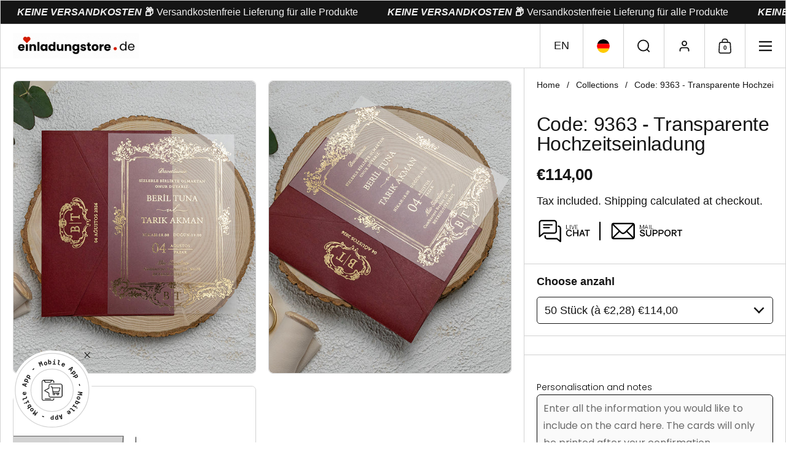

--- FILE ---
content_type: text/css
request_url: https://einladungstore.de/cdn/shop/t/103/assets/component-product-item.css?v=61892388525501015951744742172
body_size: 1865
content:
.product-item__variants-card,.product-item__quick-buy-background,.product-item__image-overlay,.product-item__invisible-link{position:absolute;top:0;left:0;width:100%;height:100%}.product-grid-animation--repetition{--repetition-delay: 0s}.product-grid-animation--repetition-extra{--repetition-delay: 175ms}.product-item{overflow:visible;position:relative;cursor:pointer}.product-item .card__text{z-index:8}.product-item-rating--hover .product-item__rating{transition:ease opacity 175ms}@media screen and (min-width: 767px){.product-item-rating--hover .product-item__rating{opacity:0}}.product-item-rating--hover:hover .product-item__rating{opacity:1}.product-item__invisible-link{z-index:9;font-size:0;text-indent:-9999px;cursor:pointer}.product-item__thumbnail{position:relative;overflow:hidden}.product-item__image{position:relative;width:100%;height:0;display:block;z-index:8}.product-item__image-figure{border-radius:var(--border-radius-grid) var(--border-radius-grid) 0 0}.product-item__image--no-text .product-item__image-figure{border-radius:var(--border-radius-grid)}.product-item__image-figure--top{z-index:99!important}.product-item__image-overlay{z-index:99}.product-item__image-secondary{opacity:0}@media screen and (max-width: 767px){.product-item__image-secondary{display:none!important}}.product-item__image figure{transition:opacity .2333333333333s ease-in-out}.product-grid-animation--repetition .product-item__image figure:not(:first-child):not(.lazyloaded){visibility:hidden}.product-grid-animation--repetition .product-item__image figure:first-child{transform:scale(1);transition:transform .6666666666667s cubic-bezier(.65,0,.35,1) var(--repetition-delay);z-index:101!important}.product-grid-animation--repetition .product-item__image figure.product-item__image-repetition:nth-child(2){transform:scale(1);transition:transform .6666666666667s cubic-bezier(.65,0,.35,1),visibility 0ms linear .35s;z-index:100!important}.product-grid-animation--repetition .product-item__image figure.product-item__image-repetition:last-child{transform:scale(1.5);transition:transform .6666666666667s cubic-bezier(.65,0,.35,1),visibility 0ms linear .35s}@media screen and (max-width: 767px){.product-grid-animation--repetition .product-item__image figure.product-item__image-repetition{display:none!important}}a.product-item__image{cursor:pointer}a.product-item__image .css-slider-holder{cursor:pointer!important}div+.equalize-white-space{margin-top:-.1875rem}.product-item__price{margin-top:.125rem}.product-item__price span{width:auto}.product-item__price span:not(:first-child){padding-inline-start:.5rem}.product-item__price span:empty{display:none}.product-item__price .product-price--unit{display:block;padding-inline-start:0!important;opacity:.76}.product-item__price.text-size--24{margin-top:.25rem}.product-item__price--empty{display:none}.product-item__text{display:flex;flex-direction:column;justify-content:stretch;position:relative;transition:color 175ms linear}.product-item__text.gutter--product.gutter-top--regular{padding:var(--gutter-regular)}.product-item__text.gutter--product.gutter-top--small{padding:min(20px,var(--gutter-regular))}.product-item__text.text-align--center{align-items:center}.product-item__text:empty{display:none}.product-item__text.gutter-top--regular{padding-top:min(var(--gutter-regular),var(--grid-padding))}.product-item__excerpt a{display:inline-block;margin-top:.75rem;transition:all 175ms linear;border-bottom:1px solid}.product-item__quick-buy{position:absolute;z-index:99;bottom:var(--gutter-small);transform:translateY(calc(100% + var(--gutter-small)));transition:transform 175ms ease-in-out}.no-touchevents .product-item:hover .product-item__quick-buy{transform:translateY(0)}@media screen and (max-width: 1023px){.product-item__quick-buy{transform:translateY(0)}}html[dir=rtl] .product-item__quick-buy--right{left:var(--gutter-small)}html[dir=ltr] .product-item__quick-buy--right,html[dir=rtl] .product-item__quick-buy--left{right:var(--gutter-small)}html[dir=ltr] .product-item__quick-buy--left{left:var(--gutter-small)}.product-item__quick-buy--center{left:calc(50% - var(--go-button-size) / 2)}.product-item__quick-buy-background{z-index:99;overflow:hidden;pointer-events:none}.product-item__quick-buy-background>span{position:absolute;top:var(--grid-padding);width:calc(100% - (var(--grid-padding) * 2));height:auto;right:var(--grid-padding)}.product-item__quick-buy-background>span>span{width:3.125rem;height:3.125rem;background:var(--color-product-card-popup-background);position:absolute;border-radius:100%;bottom:var(--gutter-small);opacity:0;transition:all .35s ease-in-out,opacity 0s ease-in-out .35s}html[dir=rtl] .product-item__quick-buy-background--right>span>span{left:var(--gutter-small)}html[dir=ltr] .product-item__quick-buy-background--right>span>span{right:var(--gutter-small)}html[dir=rtl] .product-item.active-quick-buy .product-item__quick-buy-background--right>span>span{left:-50%}html[dir=ltr] .product-item.active-quick-buy .product-item__quick-buy-background--right>span>span{right:-50%}html[dir=rtl] .product-item__quick-buy-background--left>span>span{right:var(--gutter-small)}html[dir=ltr] .product-item__quick-buy-background--left>span>span{left:var(--gutter-small)}html[dir=rtl] .product-item.active-quick-buy .product-item__quick-buy-background--left>span>span{right:-50%}html[dir=ltr] .product-item.active-quick-buy .product-item__quick-buy-background--left>span>span{left:-50%}.product-item__quick-buy-background--center>span>span{left:calc(50% - var(--go-button-size) / 2)}.product-item.active-quick-buy .product-item__quick-buy-background--center>span>span{left:-50%}.product-item.active-quick-buy .product-item__quick-buy-background>span>span{width:200%;height:200%;bottom:-50%;opacity:1;border-radius:0;transition:all .35s ease-in-out,border-radius 175ms linear,opacity 0s linear}@media screen and (min-width: 475px) and (max-width: 525px){.product-item__variants-card{width:calc(200% + 2px);z-index:999}.product-item:nth-of-type(2n) .product-item__variants-card{left:calc(-100% - 1px)}.product-item.active-quick-buy .product-item__quick-buy-background{width:200%;z-index:991;transition:width .35s ease-in-out,left .35s ease-in-out}.product-item.active-quick-buy:nth-of-type(2n) .product-item__quick-buy-background{left:calc(-100% - 1px)}}@media screen and (max-width: 474px){.grid-palm-2 .product-item__variants-card{width:calc(200% + 2px);z-index:999}.grid-palm-2 .product-item:nth-of-type(2n) .product-item__variants-card{left:calc(-100% - 1px)}.grid-palm-2 .product-item.active-quick-buy .product-item__quick-buy-background{width:200%;z-index:991;transition:width .35s ease-in-out,left .35s ease-in-out}.grid-palm-2 .product-item.active-quick-buy:nth-of-type(2n) .product-item__quick-buy-background{left:calc(-100% - 1px)}}.product-item__variants-card{display:none;cursor:default;padding:.9375rem .9375rem 0;--color-borders-forms-primary: var( --color-product-card-popup-borders-forms-primary );--color-borders-forms-secondary: var( --color-product-card-popup-borders-forms-secondary );overflow:auto;z-index:999;background:var(--color-product-card-popup-background);display:flex;flex-direction:column;justify-content:space-between;color:var(--color-product-card-popup-text);--color-scheme-text: var(--color-product-card-popup-text);--color-scheme-background: var(--color-product-card-popup-background);--color-scheme-text-foreground: var(--color-product-card-popup-background);--color-borders-forms-primary: var(--color-product-card-popup-borders-forms-primary);--color-borders-forms-secondary: var(--color-product-card-popup-borders-forms-secondary);opacity:0;visibility:hidden;pointer-events:none;transition:all 175ms linear}.product-item__variants-card .product-form{margin:0;position:sticky;bottom:0;background:var(--color-product-card-popup-background);padding-bottom:.9375rem}.product-item.active-quick-buy .product-item__variants-card{opacity:1;visibility:visible;pointer-events:all;transition:all 175ms linear .35s}.product-item__variants-card product-variants{padding-bottom:.75rem}.product-item__variants-card product-variants .product-variant:first-child .product-variant__name{padding-inline-end:1.875rem}.product-item__variants-card .product-form{margin:0;position:sticky;bottom:0;background:var(--color-product-card-popup-background)}.product-item__variants-card .product-form:before{content:"";position:absolute;width:100%;height:var(--gutter-regular);background:var(--color-product-card-popup-background)}.product-item__variants-card .product-form:before{top:calc(var(--gutter-regular) * -1);pointer-events:none;background:linear-gradient(0deg,var(--color-product-card-popup-background) 10%,var(--color-product-card-popup-background-opacity) 100%)}.product-item__variants-card .disabled-cart .product-quantity{opacity:.54;pointer-events:none}.product-item__variants-card .product-variant:not(:first-child){margin-top:1.25rem}.product-item__variants-card-close-button{width:2.5rem;height:2.5rem;position:absolute;display:flex;align-items:center;justify-content:center;top:.9375rem;margin:-.75rem -.75rem 0 0}html[dir=rtl] .product-item__variants-card-close-button{left:.9375rem}html[dir=ltr] .product-item__variants-card-close-button{right:.9375rem}.product-item__variants-card-close-button svg path{fill:var(--color-product-card-popup-text)}.product-item-compact{display:grid;grid-template-columns:5rem 1fr;gap:1.25rem;padding:.625rem 0;align-items:center}.product-item-compact--expanded{grid-template-columns:6.25rem 1fr;align-items:flex-start;padding:0}.product-item-compact--expanded .product-variant__name{display:none}.product-item-compact--expanded .product-variants{gap:.625rem!important}.product-item-compact--expanded product-variants{display:block;margin-top:.3125rem}.product-item-compact--expanded product-variants select{font-size:14px}.product-item-compact--expanded .product-form{margin-bottom:0;margin-top:.9375rem}.product-item-compact--expanded .product-form .button{padding:.625rem .9375rem;font-size:14px}.product-item-compact__details{display:grid;grid-template-columns:100%;gap:.1875rem}.product-item-compact__price{display:block}.product-item-compact__price del{padding-inline-start:.3125rem}.product-item-compact__image--rounded figure{border-radius:100%}.product-item-compact__image--rounded figure img{border-radius:100%}.product-item-compact__image figure{border:solid 1px var(--color-borders-main);overflow:hidden}.product-item-compact .star-rating__caption{display:none}.product-item__ratings{margin-inline-start:-.125rem}.product-item__rating{border:1px solid var(--badge-border);color:var(--badge-color);position:absolute;top:var(--gutter-small);width:auto;pointer-events:none;z-index:9;padding:0 .625rem;height:1.8125rem;border-radius:1.25rem;line-height:1.8125rem;font-weight:var(--font-weight-body-bold)}html[dir=rtl] .product-grid-badges--right .product-item__rating{right:var(--gutter-small)}html[dir=ltr] .product-grid-badges--right .product-item__rating,html[dir=rtl] .product-grid-badges--left .product-item__rating{left:var(--gutter-small)}html[dir=ltr] .product-grid-badges--left .product-item__rating{right:var(--gutter-small)}.product-item__rating--hover{display:none}@media screen and (max-width: 767px){.product-item__rating[data-mobile-display=false]{display:none}}.star-rating--compact{display:flex;align-items:center;gap:.3125rem}.star-rating--compact_icon{display:inline-flex}.star-rating--compact svg{width:1.125rem;height:1.8125rem}.star-rating--compact svg path{fill:var(--badge-color)}.product-item .star-rating__custom{margin-top:12px;display:block}.star-rating__custom .stamped-badge-caption{margin-inline-start:6px;font-size:90%}.star-rating__custom .yotpo .yotpo-bottomline .yotpo-icon-star,.star-rating__custom .yotpo .yotpo-bottomline .yotpo-icon-half-star,.star-rating__custom .yotpo .yotpo-bottomline .yotpo-icon-empty-star,.star-rating__custom .fa-star,.star-rating__custom .fa-star-checked,.star-rating__custom .fa-star-half-o,.star-rating__custom .fa-star-o,.star-rating__custom .stamped-fa-star,.star-rating__custom .stamped-fa-star-checked,.star-rating__custom .stamped-fa-star-half-o,.star-rating__custom .stamped-fa-star-o{color:var(--color-scheme-text)}.star-rating__custom .yotpo a,.star-rating__custom .yotpo a:hover{color:var(--color-scheme-text)!important;margin-inline-start:8px;pointer-events:none!important}.star-rating__custom .yotpo .standalone-bottomline.star-clickable,.star-rating__custom .yotpo .standalone-bottomline .star-clickable{cursor:default!important}.product-item .alireviews-review-star-rating{pointer-events:none!important}.product-item .alr-wh-star-rating-list+div{display:none!important}.product-item__badges{position:absolute;top:var(--gutter-small);width:calc(100% - (var(--gutter-small) * 2));pointer-events:none;z-index:9}html[dir=rtl] .product-grid-badges--right .product-item__badges{left:var(--gutter-small)}html[dir=ltr] .product-grid-badges--right .product-item__badges,html[dir=rtl] .product-grid-badges--left .product-item__badges{right:var(--gutter-small)}html[dir=ltr] .product-grid-badges--left .product-item__badges{left:var(--gutter-small)}.product-item__badge{clear:both;margin-bottom:calc(var(--gutter-small) / 2);width:auto;max-width:100%;overflow:hidden;text-overflow:ellipsis;white-space:nowrap;padding-inline-start:.625rem;padding-inline-end:.625rem;height:1.8125rem;border-radius:1.25rem;line-height:1.8125rem;font-weight:var(--font-weight-body-bold);text-transform:uppercase}.product-grid-badges--right .product-item__badge{float:right}.product-grid-badges--left .product-item__badge{float:left}@media screen and (min-width: 768px){.no-touchevents.product-grid-animation--image .product-item:hover .product-item__image-secondary{opacity:1}.no-touchevents.product-grid-animation--image .product-item:hover figure:not(.product-item__image-secondary):first-child:not(:last-child){opacity:0}.no-touchevents.product-grid-animation--repetition .product-item:hover figure:first-child{transform:scale(0);transition:transform .6666666666667s cubic-bezier(.65,0,.35,1)}.no-touchevents.product-grid-animation--repetition .product-item:hover figure.product-item__image-repetition:nth-child(2){transform:scale(0);transition:transform .6666666666667s cubic-bezier(.65,0,.35,1) var(--repetition-delay)}.no-touchevents.product-grid-animation--repetition .product-item:hover figure.product-item__image-repetition:last-child{transform:scale(1)}.no-touchevents.product-grid-animation--zoom-in .product-item figure,.no-touchevents.product-grid-animation--zoom-out .product-item figure{transition:transform .35s ease-in-out,opacity .2333333333333s ease-in-out}.no-touchevents.product-grid-animation--zoom-in .product-item:hover figure{transform:scale(1.05)}.no-touchevents.product-grid-animation--zoom-out .product-item figure{transform:scale(1.05)}.no-touchevents.product-grid-animation--zoom-out .product-item:hover figure{transform:scale(1)}}
/*# sourceMappingURL=/cdn/shop/t/103/assets/component-product-item.css.map?v=61892388525501015951744742172 */


--- FILE ---
content_type: text/css
request_url: https://einladungstore.de/cdn/shop/t/103/assets/section-main-product.css?v=21027806714859870481744742172
body_size: 3905
content:
#zoom,.product-gallery__thumbnails-holder{overflow:-moz-scrollbars-none;-ms-overflow-style:none;scrollbar-width:none}#zoom::-webkit-scrollbar,.product-gallery__thumbnails-holder::-webkit-scrollbar{width:0!important;height:0!important}.product-gallery-item model-viewer,.product-gallery-item__media>*{position:absolute;top:0;left:0;width:100%;height:100%}.main-product{color:var(--color-scheme-text)}product-page.grid-3{--border-position: 2}@media screen and (max-width: 1023px){product-page.grid-3{--border-position: 3}}product-page.grid-2{--border-position: 1}product-page.grid-4{--border-position: 2}@media screen and (min-width: 768px){product-page:not(.product-page--no-vertical-border):before{content:"";position:absolute;width:0px;height:100%;top:0}.grid-borders--padding-vertical product-page:not(.product-page--no-vertical-border):before{top:var(--grid-padding);height:calc(100% - var(--grid-padding)* 2)}html[dir=rtl] product-page:not(.product-page--no-vertical-border):before{right:calc((100% - var(--col-gap) * (var(--visible-cols) - 1)) / var(--visible-cols) * var(--border-position));border-right:var(--border-width-grid) var(--border-style-grid) var(--color-scheme-borders);margin-right:var(--border-width-grid)}html[dir=ltr] product-page:not(.product-page--no-vertical-border):before{left:calc((100% - var(--col-gap) * (var(--visible-cols) - 1)) / var(--visible-cols) * var(--border-position));border-left:var(--border-width-grid) var(--border-style-grid) var(--color-scheme-borders);margin-left:var(--border-width-grid)}.grid-borders--padding-horizontal product-page.product-page--no-vertical-border .product-text{padding-inline-start:calc(var(--grid-padding) / 2)}.grid-borders--padding-horizontal product-page.product-page--no-vertical-border .product-gallery{padding-inline-end:calc(var(--grid-padding) / 2)}}.product-gallery{padding:var(--grid-padding)}.product-gallery-item{position:relative;overflow:hidden;width:100%;border-radius:var(--border-radius-grid)}.product-gallery-item img{border-radius:var(--border-radius-grid)}.product-gallery--borders .product-gallery-item{border:var(--border-width-grid) var(--border-style-grid) var(--color-scheme-borders)}.product-gallery-item__media{height:0;width:100%;position:relative;border-radius:var(--border-radius-grid)}.product-gallery-item .video-popup__play{width:5rem;height:5rem}.product-gallery-item model-viewer{border-radius:var(--border-radius-grid)}.product-gallery-item .shopify-model-viewer-ui{width:100%;height:100%}.product-gallery-item .shopify-model-viewer-ui__controls-overlay{opacity:0}.product-gallery-item video{border-radius:var(--border-radius-grid)!important}.product-gallery-item:hover .product-gallery-item__zoom{opacity:1}button[data-shopify-xr-hidden]{display:none}.shopify-model-viewer-ui .shopify-model-viewer-ui__button--poster{border-radius:var(--border-radius-buttons)!important;border:none!important}@media screen and (max-width: 767px){.product-gallery--scroll css-slider:after{content:"css-slide";position:absolute;visibility:hidden}}.product-gallery__navigation{padding-top:min(var(--grid-padding),1.25rem);z-index:9}.product-gallery__navigation .pagination{padding:0;flex-direction:row-reverse}.product-gallery__navigation .pagination>div:first-child{height:var(--go-button-size)}.product-gallery__navigation .pagination .go{margin:0}@media screen and (min-width: 768px){.product-gallery--scroll .product-gallery__navigation{padding-top:0;position:sticky;top:0}}.product-gallery__thumbnails-holder{display:flex;flex-direction:row;margin:0;padding:0;overflow:auto;scroll-behavior:smooth}.product-gallery__thumbnails .thumbnail{opacity:.62;flex-shrink:0;transition:all .1s linear;position:relative;scroll-snap-align:start;cursor:pointer;overflow:hidden;width:5rem}.product-gallery__thumbnails .thumbnail:not(:last-child){margin-inline-end:.5625rem}@media screen and (max-width: 767px){.product-gallery__thumbnails .thumbnail{width:3.75rem}.product-gallery__thumbnails .thumbnail:not(:last-child){margin-inline-end:.375rem}}.product-gallery__thumbnails .thumbnail figure{border:1px var(--border-style-grid) transparent;border-radius:min(var(--border-radius-grid),.625rem);overflow:hidden}.product-gallery__thumbnails .thumbnail figure img{border-radius:0}.no-touchevents .product-gallery__thumbnails .thumbnail:hover,.product-gallery__thumbnails .thumbnail.active{opacity:1}.product-gallery__thumbnails .thumbnail.active figure{border-color:var(--color-scheme-text)!important}.product-gallery__thumbnails .thumbnail__badge{position:absolute;top:50%;left:50%;width:1.25rem;height:1.25rem;transform:translate(-50%,-50%);border-radius:2px;opacity:1;transition:opacity 50ms linear;background:var(--color-scheme-background);z-index:9}.product-gallery__thumbnails .thumbnail__badge svg{width:100%;height:100%}.product-gallery__thumbnails .thumbnail__badge svg .path{fill:var(--color-scheme-text)}.product-gallery__view-in-space{margin:.75rem auto 0}.product-gallery__view-in-space svg{width:1.5rem;height:1.5rem;margin-inline-start:.5rem}.product-gallery__view-in-space svg path{fill:var(--color-scheme-text)}.product-gallery--no-padding .product-gallery__navigation{padding:min(var(--grid-padding),1.25rem)}@media screen and (max-width: 767px){.product-mobile-breadcrumb+.product-gallery--no-padding{margin-top:.9375rem}}@media screen and (max-width: 767px){.lap--grid--slider{--col-size: calc( (100% - var(--col-gap) * (var(--visible-cols) - 1)) / var(--visible-cols) ) !important;grid-auto-flow:column!important;grid-template-columns:var(--col-size)!important;grid-auto-columns:var(--col-size)!important}.lap--grid--slider.grid-1{--visible-cols: 1}}@media screen and (min-width: 768px){.product-gallery--has-thumbnails{display:flex;flex-direction:row-reverse;align-items:flex-start}.product-gallery--has-thumbnails css-slider{width:100%}.product-gallery--has-thumbnails .product-gallery__thumbnails{width:3.75rem;flex-shrink:0;margin-inline-end:1.125rem;padding-top:0}.product-gallery--has-thumbnails .product-gallery__thumbnails-holder{flex-direction:column;max-height:100vh}.product-gallery--has-thumbnails .product-gallery__thumbnails .thumbnail{width:100%;margin-inline-end:0}.product-gallery--has-thumbnails .product-gallery__thumbnails .thumbnail:not(:last-child){margin-bottom:.5rem}}@media screen and (min-width: 1024px){.product-gallery--has-thumbnails .product-gallery__thumbnails{width:5rem}}.product-text{--product-text-gutter: 1.25rem;--product-text-padding: 1.875rem;word-break:break-word;padding:var(--grid-padding) var(--grid-padding) 0}@media screen and (max-width: 1023px){.product-text{--product-text-gutter: .625rem;--product-text-padding: 1.25rem}}@media screen and (max-width: 474px){.product-text{--product-text-gutter: .625rem;--product-text-padding: .9375rem}}@media screen and (max-width: 767px){.main-product:not(.product-page--no-vertical-border) .product-text:before{content:"";position:relative;display:block;width:100%;height:0;top:calc((var(--border-width-grid) + var(--product-text-padding)) * -1);border-top:var(--border-width-grid) var(--border-style-grid) var(--color-scheme-borders)}}.product-text>*{display:block}.product-text>*:not(:last-child){margin-bottom:var(--product-text-gutter)}.product-text .product-price--original{font-weight:var(--font-weight-body-bold)}.product-text .product-price--compare{margin-inline-start:1.25rem;opacity:.66}.product-text .product-price--unit{display:block}.product-text.product-text--no-blocks-border{padding-bottom:var(--gutter-small)}.product-text.product-text--no-blocks-border .product-text-element--with-borders{padding:calc(var(--product-text-padding) / 2) 0}.product-text.product-text--no-blocks-border .product-text-element--with-borders:last-of-type{padding-bottom:0}.grid-borders--padding-horizontal .product-text.product-text--no-blocks-border{padding-bottom:var(--grid-padding)}.product-text:not(.product-text--no-blocks-border) .product-text-element--with-borders{position:relative;padding:calc(var(--product-text-padding) + var(--border-width-grid)) 0}.product-text:not(.product-text--no-blocks-border) .product-text-element--with-borders:before,.product-text:not(.product-text--no-blocks-border) .product-text-element--with-borders:after{position:absolute;width:calc(100% + (var(--grid-padding) * 2));height:0;border-bottom:var(--border-width-grid) var(--border-style-grid) var(--color-scheme-borders)}html[dir=rtl] .product-text:not(.product-text--no-blocks-border) .product-text-element--with-borders:before,html[dir=rtl] .product-text:not(.product-text--no-blocks-border) .product-text-element--with-borders:after{right:calc(var(--grid-padding) * -1)}html[dir=ltr] .product-text:not(.product-text--no-blocks-border) .product-text-element--with-borders:before,html[dir=ltr] .product-text:not(.product-text--no-blocks-border) .product-text-element--with-borders:after{left:calc(var(--grid-padding) * -1)}.grid-borders--padding-horizontal .product-text:not(.product-text--no-blocks-border) .product-text-element--with-borders:before,.grid-borders--padding-horizontal .product-text:not(.product-text--no-blocks-border) .product-text-element--with-borders:after{width:100%}html[dir=rtl] .grid-borders--padding-horizontal .product-text:not(.product-text--no-blocks-border) .product-text-element--with-borders:before,html[dir=rtl] .grid-borders--padding-horizontal .product-text:not(.product-text--no-blocks-border) .product-text-element--with-borders:after{right:0}html[dir=ltr] .grid-borders--padding-horizontal .product-text:not(.product-text--no-blocks-border) .product-text-element--with-borders:before,html[dir=ltr] .grid-borders--padding-horizontal .product-text:not(.product-text--no-blocks-border) .product-text-element--with-borders:after{left:0}.product-text:not(.product-text--no-blocks-border) .product-text-element--with-borders:before{content:"";top:0}.product-text:not(.product-text--no-blocks-border) .product-text-element--with-borders:not(:last-child):after{content:"";bottom:0}.product-text:not(.product-text--no-blocks-border) .product-text-element--with-borders+.product-text-element--with-borders{margin-top:calc((var(--product-text-gutter) + var(--border-width-grid)) * -1)}.product-text:not(.product-text--no-blocks-border) .product-text-element--with-borders+.product-text-element--with-borders:before{display:none}.product-text:not(.product-text--no-blocks-border) .product-text-element--with-borders:last-child{margin-bottom:0}.product-text:not(.product-text--no-blocks-border) *:not(.product-text-element--with-borders)+.product-text-element--with-borders{margin-top:var(--product-text-padding)}.product-text .product-variants{margin-inline-start:calc(var(--grid-padding) * -1);width:calc(100% + var(--grid-padding) * 2);padding:0!important}.product-text .product-variants:before{width:100%!important;left:0!important}.product-text .product-variants:after{display:none}.product-text .product-variants>div{display:flex;flex-flow:row wrap;position:relative;overflow:hidden}.product-text .product-variants>div>*{flex:auto;width:auto;min-width:50%}.grid-borders--padding-horizontal .product-text .product-variants>div:before,.grid-borders--padding-horizontal .product-text .product-variants>div:after{content:"";background:var(--color-scheme-background);display:block;width:var(--grid-padding);top:0;height:100%;position:absolute;z-index:9}.grid-borders--padding-horizontal .product-text .product-variants>div:before{right:0}.grid-borders--padding-horizontal .product-text .product-variants>div:after{left:0}.product-text .product-variant{position:relative;padding:1.25rem var(--grid-padding)}.product-text .product-variant:after{content:"";border-right:1px var(--border-style-grid) var(--color-scheme-borders);display:block;width:0;top:0;height:100%;left:-1px;position:absolute}.product-text .product-variant:before{content:"";border-top:1px var(--border-style-grid) var(--color-scheme-borders);display:block;width:0;left:0;bottom:0;position:absolute;width:100%}.product-text .product-variant__name{margin-bottom:.9375rem}.product-text .product-variant__size-chart-link{display:inline-block;margin-top:.9375rem;border-bottom:1px solid}.product-text--no-blocks-border .product-variant{padding:.625rem var(--grid-padding)}.product-text--no-blocks-border .product-variant:after,.product-text--no-blocks-border .product-variant:before{display:none!important}.product-text .product-item__badges{position:static;display:flex;flex-direction:row;gap:.625rem;width:100%}.product-text .product-item__badge{margin:0}.product-text .show-more{position:relative;display:block;--height: 200px}.product-text .show-more__panel{position:relative;z-index:0;max-height:var(--height);overflow:hidden;transition:all .35s cubic-bezier(.22,.61,.36,1)}.product-text .show-more__panel:after{content:"";position:absolute;bottom:0;width:100%;height:.9375rem;background:linear-gradient(0deg,var(--color-scheme-background) 10%,var(--color-opacity-background-main) 100%)}.product-text .show-more.active .show-more__panel:after{opacity:0}.product-text .show-more__button{margin-top:var(--gutter-small)}.product-text .show-more--active-not-active .show-more__panel{max-height:100%}.product-text .show-more--active-not-active .show-more__panel:after{display:none}.product-text .show-more--active-not-active .show-more__button{display:none}.product__sku-barcode span{display:block}.product-actions .product-price{position:relative;display:grid;grid-template-columns:100%;grid-template-areas:"compare" "original" "unit" "saving"}.product-actions .product-price--original{grid-area:original;margin-bottom:-.3125rem}.product-actions .product-price--compare{grid-area:compare;opacity:.54;text-decoration:line-through;font-weight:400;margin:0}.product-actions .product-price--unit{grid-area:unit;position:absolute;bottom:.3125rem}html[dir=rtl] .product-actions .product-price--unit{left:0}html[dir=ltr] .product-actions .product-price--unit{right:0}.product-actions .product-price--unit:not(:empty){margin-top:.125rem}.product-actions .product-price--saving{grid-area:saving}.product-actions .product-price--saving:not(:empty){margin-top:.125rem}.product-form{display:block;gap:1rem;width:100%;overflow:visible}.product-quantity{display:flex;justify-content:space-between;align-items:center;min-width:7.5rem;min-height:var(--button-min-height);border:var(--border-width-buttons) solid var(--color-scheme-text);border-radius:var(--border-radius-buttons)}.product-quantity .qty-button{line-height:1;width:2.5rem;height:100%;display:flex;align-items:center;justify-content:center;transition:all .1s linear;border-radius:none}.product-quantity .qty-button svg *{fill:var(--color-scheme-text);transition:all .1s linear}.product-quantity .qty-button.qty-minus svg{transform:translate(.125rem)}.product-quantity .qty-button.qty-plus svg{transform:translate(-.125rem)}.product-quantity .qty-selector{height:100%;width:2.5rem;border:0;padding:0;text-align:center;line-height:1}@media screen and (max-width: 1023px){.product-quantity .qty-selector{font-size:calc((17px * var(--font-mobile-corrector)) / 18 * var(--base-body-size) + 0px)}}@media screen and (min-width: 1024px) and (max-width: 1280px){.product-quantity .qty-selector{font-size:calc((18px * var(--font-mobile-corrector)) / 18 * var(--base-body-size) + 0px)}}@media screen and (min-width: 1281px){.product-quantity .qty-selector{font-size:calc((18px * var(--font-mobile-corrector)) / 18 * var(--base-body-size) + 0px)}}.add-to-cart{flex-grow:10}.add-to-cart.disabled{pointer-events:none;opacity:.54}.add-to-cart.disabled+.shopify-payment-button{pointer-events:none;opacity:.54}.product-variant__quantity{display:flex;align-items:center;gap:.4375rem;margin-bottom:1.125rem;color:var(--color-scheme-text)}.product-variant__quantity:empty{display:none}.product-variant__quantity:before{content:"";width:.875rem;height:.875rem;border-radius:100%;display:inline-block}.product-variant__quantity[data-stock=little-stock]:before{background:#ecb936}.product-variant__quantity[data-stock=out-of-stock]:before,.product-variant__quantity[data-stock=pre-order]:before{background:#bababa}.product-variant__quantity[data-stock=one-item-stock]:before{background:#ec3636}.product-variant__quantity[data-stock=in-stock]:before{background:#4faf4d}.shopify-payment-button{width:100%}.shopify-payment-button__button{border:2px solid var(--color-scheme-text);border-radius:var(--border-radius-buttons);color:var(--color-scheme-text-foreground)!important;transition:all .1s linear;background-color:var(--color-scheme-text)!important;text-transform:var(--buttons-text-transform);padding:var(--button-padding-vertical) var(--button-padding-horizontal) calc(var(--button-padding-vertical) - 1px);height:var(--button-min-height);font-family:var(--font-stack-body);font-weight:var(--font-weight-body);font-style:var(--font-style-body);line-height:0}@media screen and (max-width: 1023px){.shopify-payment-button__button{font-size:calc((20px * var(--font-mobile-corrector)) / 18 * var(--base-body-size) + 0px)}}@media screen and (min-width: 1024px) and (max-width: 1280px){.shopify-payment-button__button{font-size:calc((26px * var(--font-mobile-corrector)) / 18 * var(--base-body-size) + 0px)}}@media screen and (min-width: 1281px){.shopify-payment-button__button{font-size:calc((30px * var(--font-mobile-corrector)) / 18 * var(--base-body-size) + 0px)}}.no-touchevents .shopify-payment-button__button:hover{color:var(--color-scheme-accent-foreground)!important;background-color:var(--color-scheme-accent)!important}.shopify-payment-button__button:empty{display:none}.shopify-payment-button__more-options{text-transform:var(--buttons-text-transform);margin-top:.5rem;color:var(--color-scheme-text)}@media screen and (max-width: 1023px){.shopify-payment-button__more-options{font-size:calc((13px * var(--font-mobile-corrector)) / 18 * var(--base-body-size) + 0px)}}@media screen and (min-width: 1024px) and (max-width: 1280px){.shopify-payment-button__more-options{font-size:calc((14px * var(--font-mobile-corrector)) / 18 * var(--base-body-size) + 0px)}}@media screen and (min-width: 1281px){.shopify-payment-button__more-options{font-size:calc((14px * var(--font-mobile-corrector)) / 18 * var(--base-body-size) + 0px)}}.shopify-payment-button__button--branded{padding:0!important;border-radius:var(--border-radius-buttons)!important;border:none!important;overflow:hidden}.shopify-payment-button__button--branded div[role=button]{padding-left:1.5rem!important;padding-right:1.5rem!important}.shopify-payment-button__button--hidden,.disable-buy-button .product-quantity,.disable-buy-button .shopify-payment-button{display:none}#product-form-installment span,#product-form-installment p{margin-top:1.25rem}.product-complementary{margin-top:min(var(--product-text-padding),1.5rem)}.product-complementary>div{display:grid;grid-template-columns:repeat(auto-fit,minmax(280px,1fr));gap:var(--product-text-padding);position:relative}.product-complementary>div:not(:first-child){margin-top:var(--product-text-padding)}.product-text:not(.product-text--no-blocks-border) .product-complementary>div:before{content:"";border-right:var(--border-width-grid) solid var(--color-scheme-background);height:100%;position:absolute;margin-inline-end:calc((var(--product-text-padding)) / 2 * -1);z-index:9}html[dir=rtl] .product-text:not(.product-text--no-blocks-border) .product-complementary>div:before{left:calc(var(--border-width-grid) / -2)}html[dir=ltr] .product-text:not(.product-text--no-blocks-border) .product-complementary>div:before{right:calc(var(--border-width-grid) / -2)}.product-text:not(.product-text--no-blocks-border) .product-complementary>div:last-child:after{content:"";border-top:var(--border-width-grid) solid var(--color-scheme-background);width:100%;position:absolute;margin-bottom:calc((var(--product-text-padding)) / 2 * -1);z-index:9;bottom:calc(var(--border-width-grid) / -2)}.product-complementary>div .cart-item__thumbnail{padding:0!important}.product-complementary .cart-item__thumbnail{width:6.875rem;margin-inline-end:1rem}.product-complementary .cart-item__content{padding-top:.75rem;margin-inline-end:1rem}.product-complementary .cart-item .product-price--compare{margin-inline-start:.0625rem}.product-text:not(.product-text--no-blocks-border) .product-complementary .cart-item:before{content:"";border-right:var(--border-width-grid) var(--border-style-grid) var(--color-scheme-borders);height:100%;position:absolute;margin-inline-end:calc((var(--product-text-padding)) / 2 * -1)}html[dir=rtl] .product-text:not(.product-text--no-blocks-border) .product-complementary .cart-item:before{left:calc(var(--border-width-grid) / -2)}html[dir=ltr] .product-text:not(.product-text--no-blocks-border) .product-complementary .cart-item:before{right:calc(var(--border-width-grid) / -2)}.product-text:not(.product-text--no-blocks-border) .product-complementary .cart-item:after{content:"";border-bottom:var(--border-width-grid) var(--border-style-grid) var(--color-scheme-borders);width:100%;position:absolute;margin-bottom:calc((var(--product-text-padding)) / 2 * -1);bottom:calc(var(--border-width-grid) / -2)}@media screen and (max-width: 374px){.product-complementary>div{grid-template-columns:1fr}.product-complementary .cart-item__thumbnail{width:5rem}}.product-text product-recommendations:not(.product-text-element--with-borders)+.product-text-element--with-borders:before{display:none}.store-availability-information-container{margin-inline-start:2.5625rem;margin-top:-.75rem}.store-availability-information__stores{margin-top:.5rem;margin-bottom:0}.store-availability__link{text-decoration:underline;cursor:pointer}.store-availability-list-header{display:flex;justify-content:space-between;align-items:baseline;margin-bottom:1rem}.store-availability-list-header__location{margin-bottom:0}.store-availability-list__stock{margin-top:.5rem;margin-bottom:1rem;display:block}.store-availability-list__address p,.store-availability-list__phone{margin-bottom:0}.store-availabilities-modal__variant-title{margin-bottom:0;display:block}.store-availabilities-modal__variant-title span:not(:last-child):after{content:" | "}body[data-single-variant] .store-availabilities-modal__variant-title{display:none}.store-availability-list__item{margin-bottom:0;padding:1.125rem var(--sidebar-gutter) 1.5rem;border-bottom:var(--border-width-drawers) var(--border-style-grid) var(--color-scheme-borders)}.store-availability-list__stock{color:var(--color-scheme-text)}.store-availability-list__stock:before{top:.1875rem}.store-availability-list__pickup-time{margin-top:.25rem;display:block}.store-availability-list__address,.store-availability-list__phone{margin-top:.75rem}.product-gallery-item__zoom{position:absolute;top:.9375rem;width:2.125rem;height:2.125rem;padding:.3125rem;z-index:99;cursor:pointer;opacity:0;transition:all .1s linear .1s;transform:translateZ(0);background-color:var(--color-scheme-background);border-radius:min(5px,var(--border-radius-buttons));display:flex;align-items:center;justify-content:center;height:2.75rem;width:2.75rem}html[dir=rtl] .product-gallery-item__zoom{left:.9375rem}html[dir=ltr] .product-gallery-item__zoom{right:.9375rem}.product-gallery-item__zoom svg path,.product-gallery-item__zoom svg rect{fill:var(--color-scheme-text)}.product-gallery-item__zoom svg circle{stroke:var(--color-scheme-text)}.no-touchevents .product-gallery-item__zoom:hover{opacity:1}.no-touchevents .product-gallery-item__zoom:hover svg{transform:scale(1.05)}#zoom{position:fixed;top:0;width:100vw;height:100vh;overflow:scroll;visibility:hidden;opacity:0;z-index:-1;-webkit-overflow-scrolling:touch;background:var(--main-background);transition:all .2s linear}html[dir=rtl] #zoom{right:0}html[dir=ltr] #zoom{left:0}#zoom.opened{visibility:visible;opacity:1;z-index:99999}#zoom img{opacity:0;max-width:none;position:absolute;top:0;z-index:7;transition:opacity .1s linear}html[dir=rtl] #zoom img{right:0}html[dir=ltr] #zoom img{left:0}.touchevents #zoom img{top:0!important}html[dir=rtl] .touchevents #zoom img{right:0!important}html[dir=ltr] .touchevents #zoom img{left:0!important}#zoom.loaded img{opacity:1}#zoom.loaded:after{opacity:0}#zoom.loaded .zoom__loader{display:none}.zoom__overlay{position:absolute;top:0;width:100%;height:100%;background:var(--color-scheme-background);z-index:6}html[dir=rtl] .zoom__overlay{right:0}html[dir=ltr] .zoom__overlay{left:0}.zoom__exit{z-index:9;position:fixed;width:3rem;height:3rem;border-radius:min(5px,var(--border-radius-buttons));background:var(--color-scheme-background);top:1.5625rem;display:flex;align-items:center;justify-content:center;cursor:pointer}html[dir=rtl] .zoom__exit{left:1.5625rem}html[dir=ltr] .zoom__exit{right:1.5625rem}.zoom__exit svg path,.zoom__exit svg rect{fill:var(--color-scheme-text)}.zoom__exit svg circle{stroke:var(--color-scheme-text)}.no-touchevents .zoom__exit:hover svg{transform:scale(1.05)}.zoom__loader{position:absolute;margin:0;width:20px;height:20px;transform:translate3d(-50%,-50%,0);top:50%;left:50%;display:block;z-index:9}.zoom__loader-element{animation:rotate 2s linear infinite;height:100%;transform-origin:center center;width:100%;position:absolute;top:0;left:0;margin:auto}.zoom__loader-element circle{stroke-dasharray:150,200;stroke-dashoffset:-10;animation:dash 1.5s ease-in-out infinite;stroke-linecap:round;stroke:var(--color-scheme-text)}.star-rating{width:100%;height:1.25rem;display:grid;grid-template-columns:max-content auto;align-items:center;gap:.9375rem}.star-rating__stars{background-repeat:repeat-x;font-size:0;display:inline-block;text-align:left}.star-rating__stars-active{display:inline-block;font-size:0;height:1.25rem;background-repeat:repeat-x}.tabs [type=radio]{display:none}.tabs_labels{display:flex;align-items:stretch;list-style:none;padding:0;gap:.625rem}.tabs_label label{border-color:var(--color-borders-main);text-transform:none;transition:border-color 175ms ease}.tabs_label label span{padding-top:1px;transition:all 175ms linear}.no-touchevents .tabs_label label:hover{border-color:var(--color-borders-forms-primary)}.tabs_content{display:none;padding-top:var(--gutter-regular)}.tabs [type=radio]:nth-of-type(1):checked~.tabs_labels .tabs_label:nth-of-type(1) label{text-decoration:none;border-color:var(--color-scheme-text);font-weight:var(--font-weight-body-bold)}.tabs [type=radio]:nth-of-type(1):checked~.tabs_labels .tabs_label:nth-of-type(1) label span{border-bottom-color:transparent}.tabs [type=radio]:nth-of-type(1):checked~.tabs_content:nth-of-type(1){display:block}.tabs [type=radio]:nth-of-type(2):checked~.tabs_labels .tabs_label:nth-of-type(2) label{text-decoration:none;border-color:var(--color-scheme-text);font-weight:var(--font-weight-body-bold)}.tabs [type=radio]:nth-of-type(2):checked~.tabs_labels .tabs_label:nth-of-type(2) label span{border-bottom-color:transparent}.tabs [type=radio]:nth-of-type(2):checked~.tabs_content:nth-of-type(2){display:block}.tabs [type=radio]:nth-of-type(3):checked~.tabs_labels .tabs_label:nth-of-type(3) label{text-decoration:none;border-color:var(--color-scheme-text);font-weight:var(--font-weight-body-bold)}.tabs [type=radio]:nth-of-type(3):checked~.tabs_labels .tabs_label:nth-of-type(3) label span{border-bottom-color:transparent}.tabs [type=radio]:nth-of-type(3):checked~.tabs_content:nth-of-type(3){display:block}.tabs_labels{flex-wrap:wrap}.sticky-add-to-cart{position:fixed;bottom:0;left:0;width:100%;z-index:999;background-color:var(--color-scheme-background);box-shadow:0 -6px 8px #00000014;transform:translateY(100%);color:var(--color-scheme-text);border:clamp(0px,var(--border-width-grid),1px) var(--border-style-grid) var(--color-scheme-borders);transition:all ease-in-out 175ms;visibility:hidden;opacity:0;pointer-events:none;border-radius:min(var(--border-radius-grid),10px);box-shadow:0 0 5px #0000003d;width:calc(100% - (var(--page-padding-horizontal) + var(--grid-padding)) * 2)}html[dir=rtl] .sticky-add-to-cart{right:calc(var(--page-padding-horizontal) + var(--grid-padding));bottom:var(--grid-padding)}html[dir=ltr] .sticky-add-to-cart{left:calc(var(--page-padding-horizontal) + var(--grid-padding));bottom:var(--grid-padding)}@media screen and (max-width: 767px){.sticky-add-to-cart{width:calc(100% - 2.5rem)}html[dir=rtl] .sticky-add-to-cart{right:1.25rem;bottom:1.25rem}html[dir=ltr] .sticky-add-to-cart{left:1.25rem;bottom:1.25rem}}@media screen and (max-width: 474px){.sticky-add-to-cart{width:calc(100% - 1.25rem)}html[dir=rtl] .sticky-add-to-cart{right:.625rem;bottom:.625rem}html[dir=ltr] .sticky-add-to-cart{left:.625rem;bottom:.625rem}}.sticky-add-to-cart.visible{transform:translate(0);visibility:visible;opacity:1;pointer-events:all}.sticky-add-to-cart__inner{display:grid;grid-template-columns:auto auto;align-items:center;gap:var(--gutter-small);padding:.9375rem 1.25rem}@media screen and (max-width: 767px){.sticky-add-to-cart__inner{display:block;padding:.625rem .9375rem}}.sticky-add-to-cart__title{line-height:1}@media screen and (max-width: 767px){.sticky-add-to-cart__title{display:none}}.sticky-add-to-cart__actions{display:flex;align-items:center;gap:var(--gutter-small) var(--gutter-regular);justify-self:end}@media screen and (max-width: 474px){.sticky-add-to-cart__actions{display:flex;flex-wrap:wrap;justify-content:space-between}}@media screen and (max-width: 389px){.sticky-add-to-cart__actions{display:grid;grid-template-columns:100%}}.sticky-add-to-cart__price{display:flex;margin-left:auto;flex:1 1 auto;justify-content:start;gap:.5rem}@media screen and (max-width: 389px){.sticky-add-to-cart__price{display:inline-block;text-align:center;width:100%}.sticky-add-to-cart__price span{padding-inline-start:.3125rem;padding-inline-end:.3125rem}}.sticky-add-to-cart__price-compare{opacity:.54;text-decoration:line-through}.sticky-add-to-cart__button{margin-right:auto;flex:1 1 auto;display:flex}@media screen and (max-width: 767px){.sticky-add-to-cart__button .button{width:100%}.sticky-add-to-cart__button .button span{margin:auto}}@media screen and (max-width: 389px){.sticky-add-to-cart__button{margin:0;justify-content:center}}
/*# sourceMappingURL=/cdn/shop/t/103/assets/section-main-product.css.map?v=21027806714859870481744742172 */


--- FILE ---
content_type: text/css
request_url: https://einladungstore.de/cdn/shop/t/103/assets/component-localization-form.css?v=2447771448776035781744742172
body_size: 85
content:
.localization-form{display:flex;flex-direction:row;flex-wrap:wrap;gap:1.125rem}.localization-form ul{list-style:none;margin-inline-end:.1875rem;margin-top:.1875rem;margin-bottom:.1875rem}.localization-form ul li{margin-top:0!important}.localization-form__item{position:relative;width:100%}.localization-form__item-symbol{margin-inline-start:.5625rem;width:.8125rem;height:.5625rem}.localization-form__item-symbol svg{display:block}.localization-form__item-symbol svg path{transition:fill 175ms linear}.localization-form__item-title{display:block;margin-bottom:.5rem}.localization-form__item button{width:100%}.no-touchevents .localization-form__item button:hover .button__text svg path{fill:var(--color-scheme-accent-foreground)}.localization-form__item .button__text{display:flex;align-items:center;justify-content:space-between;width:100%}.localization-form__content{list-style:none;background-color:var(--color-scheme-background);border-radius:min(12px,var(--border-radius-widgets));position:absolute;top:-2px;height:auto;border:1px solid var(--color-scheme-text);color:var(--color-scheme-text);margin:0;display:none;width:max-content;min-width:11.25rem;max-height:22.5rem;overflow:hidden}html[dir=rtl] .localization-form__content{right:0}html[dir=ltr] .localization-form__content{left:0}.localization-form__content>div{overflow-y:auto;max-height:22.5rem;margin-inline-end:.1875rem;margin-top:.1875rem;margin-bottom:.1875rem}.localization-form__content>div::-webkit-scrollbar{width:.375rem}.localization-form__content>div::-webkit-scrollbar-track{display:none!important}.localization-form__content>div::-webkit-scrollbar-thumb{background-color:var(--color-scheme-text);outline:none!important;border-radius:min(12px,var(--border-radius-widgets));height:1.75rem;position:relative}@media screen and (max-width: 474px){.localization-form__content{max-width:17.5rem}}.sidebar .localization-form__content{max-width:calc(var(--sidebar-width) - 2.5rem);right:0!important}.localization-form__content-item{padding-inline-start:.1875rem}@media screen and (max-width: 1023px){.localization-form__content-item{font-size:calc((15px * var(--font-mobile-corrector)) / 18 * var(--base-body-size) + 0px)}}@media screen and (min-width: 1024px) and (max-width: 1280px){.localization-form__content-item{font-size:calc((16px * var(--font-mobile-corrector)) / 18 * var(--base-body-size) + 0px)}}@media screen and (min-width: 1281px){.localization-form__content-item{font-size:calc((16px * var(--font-mobile-corrector)) / 18 * var(--base-body-size) + 0px)}}.localization-form__content-item button{background-color:var(--color-scheme-background);display:block;border-radius:clamp(0px,var(--border-radius-buttons),30px);padding:.4375rem .75rem;color:var(--color-scheme-text);text-align:left;width:100%;cursor:pointer;text-transform:capitalize;transition:all .1s linear}.localization-form__content-item.localization-form__content-item--selected button{font-weight:var(--font-weight-body-bold);background-color:var(--color-secondary-background-main)}.no-touchevents .localization-form__content-item:hover:not(.localization-form__content-item--selected) button{background-color:var(--color-third-background-main)}.localization-form__content.content-opened{display:block;top:calc(100% + .375rem)}.localization-form__content.content-opened.invert-y{display:block;top:auto;bottom:2.625rem;position:absolute}.sidebar .localization-form__content.content-opened.invert-y{bottom:2.875rem}html[dir=rtl] .localization-form__content.content-opened.invert-x{left:-.75rem}html[dir=ltr] .localization-form__content.content-opened.invert-x{right:-.75rem}html[dir=rtl] .localization-form__content.content-opened.invert-x{right:auto}html[dir=ltr] .localization-form__content.content-opened.invert-x{left:auto}.localization-form__item-text .localization-form__country{display:none}sidebar-drawer .localization-form__item-symbol path{fill:var(--color-scheme-text)}
/*# sourceMappingURL=/cdn/shop/t/103/assets/component-localization-form.css.map?v=2447771448776035781744742172 */


--- FILE ---
content_type: text/css
request_url: https://einladungstore.de/cdn/shop/t/103/assets/sections-overlay-group.css?v=164052776884829147701744742172
body_size: 907
content:
.shopify-section-group-overlay-group{z-index:990}.mount-exit-intent-popup,.mount-age-verification{z-index:99999}.mount-newsletter-popup{z-index:9999}.mount-rotating-badges{position:fixed;top:0;left:0;width:100%;height:100%;pointer-events:none;margin:0!important;overflow:hidden}.rotating-badge{--inner-angle: calc((360 / var(--char-count)) * -1deg);--radius: calc((var(--character-width) / sin(var(--inner-angle))) * -1ch);--badge-size: calc((var(--radius) * 2) + 48px + (var(--character-width) * 12px));min-width:var(--badge-size);height:var(--badge-size);background:var(--color-scheme-background);border-radius:100%;color:var(--color-scheme-text);pointer-events:all;position:relative;transform:scale(var(--badge-scale))}.align-content--horizontal-left.align-content--vertical-top .rotating-badge{transform-origin:left top}.align-content--horizontal-center.align-content--vertical-top .rotating-badge{transform-origin:center top}.align-content--horizontal-right.align-content--vertical-top .rotating-badge{transform-origin:right top}.align-content--horizontal-left.align-content--vertical-middle .rotating-badge{transform-origin:left center}.align-content--horizontal-center.align-content--vertical-middle .rotating-badge{transform-origin:center center}.align-content--horizontal-right.align-content--vertical-middle .rotating-badge{transform-origin:right center}.align-content--horizontal-left.align-content--vertical-bottom .rotating-badge{transform-origin:left bottom}.align-content--horizontal-center.align-content--vertical-bottom .rotating-badge{transform-origin:center bottom}.align-content--horizontal-right.align-content--vertical-bottom .rotating-badge{transform-origin:right bottom}.rotating-badge--border-single{border:2px var(--border-style-grid) var(--color-scheme-borders)}.rotating-badge--border-double:before{content:"";position:absolute;width:calc(100% - 14px);height:calc(100% - 14px);top:7px;left:7px;border-radius:100%;border:2px var(--border-style-grid) var(--color-scheme-borders)}.rotating-badge--border-double .rotating-badge__icon{border:2px var(--border-style-grid) var(--color-scheme-borders)}.rotating-badge-container{padding:calc(var(--page-padding-vertical) + min(var(--grid-padding),1.25rem)) calc(var(--page-padding-horizontal) + min(var(--grid-padding),1.25rem))}@media screen and (max-width: 474px){body.container-borders--remove-on-mobile .rotating-badge-container{padding:min(var(--grid-padding),1.25rem) min(var(--grid-padding),1.25rem)}}.rotating-badge__ring{position:relative;top:50%}.rotating-badge__text{font-size:17px;font-family:monospace!important;font-weight:var(--font-weight-body-bold);animation:rotation var(--speed) infinite reverse linear;position:relative;letter-spacing:1}.rotating-badge__text>span{display:inline-block;position:absolute;top:50%;left:50%;transform:translate(-50%,-50%) rotate(calc(var(--inner-angle) * var(--char-index))) translateY(var(--radius))}.rotating-badge__text>span>span{transform:scale(calc(-1 * var(--text-scale)));display:block}.rotating-badge__link{position:absolute;width:100%;height:100%;left:0;border-radius:100%;cursor:pointer;z-index:9}.rotating-badge__icon{width:calc(var(--char-count) * 5px * var(--character-width) / 2);height:calc(var(--char-count) * 5px * var(--character-width) / 2);position:absolute;left:50%;top:50%;transform:translate(-50%,-50%);border-radius:100%;display:flex;align-items:center;justify-content:center}.rotating-badge__icon img,.rotating-badge__icon svg{width:70%;height:70%;max-width:100px;max-height:100px}.rotating-badge__icon img{border-radius:100%}.rotating-badge__icon svg *{stroke:var(--color-scheme-text);stroke-width:2px}.rotating-badge__close{position:absolute;top:-.5rem;width:40px;height:40px;display:flex;align-items:center;justify-content:center}html[dir=rtl] .rotating-badge__close{left:-.5rem}html[dir=ltr] .rotating-badge__close{right:-.5rem}.rotating-badge__close svg path{fill:var(--color-scheme-text)}@keyframes rotation{to{rotate:-360deg}}.age-verification{display:none;position:fixed;width:100vw;height:100vh;top:0;left:0;z-index:99999999;background:var(--color-scheme-background)}.age-verification__container{display:flex;width:100%;height:100%;justify-content:center;align-items:center}.age-verification__background{display:block;position:fixed;width:100vw;height:100vh;top:0;left:0;z-index:9}.age-verification__modal{width:100%;max-width:26.25rem;text-align:center;padding:var(--gutter-regular);background:var(--color-scheme-background);color:var(--color-scheme-text);border-radius:var(--border-radius-grid);position:relative;z-index:11;border:max(1px,var(--border-width-grid)) var(--border-style-grid) var(--color-scheme-text)}.main-go-top{position:fixed;bottom:1.25rem;display:flex;width:2.5rem;height:2.5rem;align-items:center;justify-content:center;flex-direction:column;cursor:pointer;z-index:9999;transform:translateY(200%);transition:.15s linear transform}html[dir=rtl] .main-go-top--left{left:1.25rem}@media screen and (max-width: 474px){html[dir=rtl] .main-go-top--left{left:.625rem}}html[dir=ltr] .main-go-top--left{left:1.25rem}@media screen and (max-width: 474px){html[dir=ltr] .main-go-top--left{left:.625rem}}.main-go-top--center{left:calc(50% - 1.25rem)}html[dir=rtl] .main-go-top--right{right:1.25rem}@media screen and (max-width: 474px){html[dir=rtl] .main-go-top--right{right:.625rem}}html[dir=ltr] .main-go-top--right{right:1.25rem}@media screen and (max-width: 474px){html[dir=ltr] .main-go-top--right{right:.625rem}}@media screen and (max-width: 474px){.main-go-top{bottom:.625rem}}.main-go-top:before{content:"";position:absolute;top:0;left:0;width:100%;height:100%;background:var(--color-scheme-background);opacity:1;z-index:-1;border:1px var(--border-style-grid) var(--color-scheme-borders);border-radius:100%;transition:opacity .15s linear}.main-go-top__icon svg{transform:scaleY(-1);transform-origin:0% 40%}.main-go-top__icon path{fill:var(--color-scheme-text)}.main-go-top.show{transform:translateY(0)}.stacked-popovers{position:fixed;left:0;top:0;width:100vw;height:100vh;display:flex;padding:var(--gutter-regular);gap:var(--gutter-small);z-index:999;pointer-events:none;flex-direction:column;align-items:center;justify-content:end}.stacked-popovers__inner{transition:ease-in-out all .35s;height:auto}.popover{max-width:50rem;min-width:18.75rem;display:flex;align-items:center;justify-content:center;pointer-events:all;padding:.75rem 1.125rem;background:var(--color-scheme-background);color:var(--color-scheme-text);box-shadow:0 0 5px #0000003d;border-radius:clamp(0px,clamp(0px,var(--border-radius-buttons),30px),10px);opacity:0;position:relative;transition:ease-in-out all .35s;transform:translateY(100%);min-height:0;max-height:0}.popover__text{padding-inline-end:2.75rem}.popover__text a{color:var(--color-scheme-text)}.popover__content{display:flex;align-items:center;width:100%;justify-content:space-between}.popover__buttons{flex-shrink:0;display:flex;gap:.625rem;padding-top:.625rem}.popover__close span,.popover__close svg{width:1.5rem;height:1.5rem;display:block}.popover__close rect{fill:var(--color-scheme-text)}.popover.active{transition:ease-in-out all .35s;transform:translate(0);opacity:1;min-height:2.75rem;max-height:100vh}.popover.active:not(:last-of-type){margin-bottom:var(--gutter-small)}
/*# sourceMappingURL=/cdn/shop/t/103/assets/sections-overlay-group.css.map?v=164052776884829147701744742172 */


--- FILE ---
content_type: text/javascript
request_url: https://einladungstore.de/cdn/shop/t/103/assets/component-slider-navigation.js?v=119652122059646364011744742172
body_size: -315
content:
if(typeof CSSSliderNavigation!="function"){class CSSSliderNavigation2 extends HTMLElement{constructor(){super(),setTimeout(()=>{this.init()},500)}init(){this.slider=document.getElementById(`slider-${this.dataset.sliderId}`);const prevButton=this.querySelector("[data-js-slider-prev]"),nextButton=this.querySelector("[data-js-slider-next]"),indexElement=this.querySelector("[data-js-slider-index]"),lengthElement=this.querySelector("[data-js-slider-length]");lengthElement&&(lengthElement.textContent=this.slider.length),prevButton.addEventListener("click",e=>{this.slider.changeSlide("prev")}),nextButton.addEventListener("click",e=>{this.slider.changeSlide("next")}),prevButton.classList.add("disabled"),this.slider.addEventListener("change",()=>{nextButton.classList.remove("disabled"),prevButton.classList.remove("disabled"),this.slider.index==0?prevButton.classList.add("disabled"):this.slider.index+1==this.slider.length&&nextButton.classList.add("disabled"),indexElement&&(indexElement.textContent=this.slider.index+1)}),this.reset(),this.slider.addEventListener("reset",()=>{this.reset(),lengthElement&&(lengthElement.textContent=this.slider.length)})}reset(){this.slider.length<=1?this.parentElement.classList.add("hide-css-slider-navigation"):this.parentElement.classList.remove("hide-css-slider-navigation")}}typeof customElements.get("css-slider-navigation")>"u"&&customElements.define("css-slider-navigation",CSSSliderNavigation2)}
//# sourceMappingURL=/cdn/shop/t/103/assets/component-slider-navigation.js.map?v=119652122059646364011744742172


--- FILE ---
content_type: text/javascript; charset=utf-8
request_url: https://einladungstore.de/en/products/produktionszeit.js
body_size: 651
content:
{"id":7413769535639,"title":"Produktionszeit","handle":"produktionszeit","description":"","published_at":"2022-01-29T18:40:49+01:00","created_at":"2022-01-29T18:08:19+01:00","vendor":"Einladung Store","type":"","tags":[],"price":0,"price_min":0,"price_max":1995,"available":true,"price_varies":true,"compare_at_price":null,"compare_at_price_min":0,"compare_at_price_max":0,"compare_at_price_varies":false,"variants":[{"id":44461900038410,"title":"Produktion innerhalb von 1-2 Wochen","option1":"Produktion innerhalb von 1-2 Wochen","option2":null,"option3":null,"sku":null,"requires_shipping":true,"taxable":true,"featured_image":{"id":43472988373258,"product_id":7413769535639,"position":2,"created_at":"2023-03-26T16:50:07+02:00","updated_at":"2025-02-02T16:25:26+01:00","alt":null,"width":1240,"height":1240,"src":"https:\/\/cdn.shopify.com\/s\/files\/1\/0593\/8928\/0407\/products\/express.png?v=1738509926","variant_ids":[44461900038410]},"available":true,"name":"Produktionszeit - Produktion innerhalb von 1-2 Wochen","public_title":"Produktion innerhalb von 1-2 Wochen","options":["Produktion innerhalb von 1-2 Wochen"],"price":1995,"weight":0,"compare_at_price":null,"inventory_management":null,"barcode":null,"featured_media":{"alt":null,"id":36170658808074,"position":2,"preview_image":{"aspect_ratio":1.0,"height":1240,"width":1240,"src":"https:\/\/cdn.shopify.com\/s\/files\/1\/0593\/8928\/0407\/products\/express.png?v=1738509926"}},"requires_selling_plan":false,"selling_plan_allocations":[]},{"id":44461900071178,"title":"Produktion innerhalb von 3-4 Wochen","option1":"Produktion innerhalb von 3-4 Wochen","option2":null,"option3":null,"sku":null,"requires_shipping":true,"taxable":true,"featured_image":{"id":43472992272650,"product_id":7413769535639,"position":3,"created_at":"2023-03-26T16:51:05+02:00","updated_at":"2025-02-02T16:25:27+01:00","alt":null,"width":1240,"height":1240,"src":"https:\/\/cdn.shopify.com\/s\/files\/1\/0593\/8928\/0407\/products\/standard.png?v=1738509927","variant_ids":[44461900071178]},"available":true,"name":"Produktionszeit - Produktion innerhalb von 3-4 Wochen","public_title":"Produktion innerhalb von 3-4 Wochen","options":["Produktion innerhalb von 3-4 Wochen"],"price":0,"weight":0,"compare_at_price":null,"inventory_management":null,"barcode":null,"featured_media":{"alt":null,"id":36170662707466,"position":3,"preview_image":{"aspect_ratio":1.0,"height":1240,"width":1240,"src":"https:\/\/cdn.shopify.com\/s\/files\/1\/0593\/8928\/0407\/products\/standard.png?v=1738509927"}},"requires_selling_plan":false,"selling_plan_allocations":[]}],"images":["\/\/cdn.shopify.com\/s\/files\/1\/0593\/8928\/0407\/products\/Produktionszeit.png?v=1738509926","\/\/cdn.shopify.com\/s\/files\/1\/0593\/8928\/0407\/products\/express.png?v=1738509926","\/\/cdn.shopify.com\/s\/files\/1\/0593\/8928\/0407\/products\/standard.png?v=1738509927"],"featured_image":"\/\/cdn.shopify.com\/s\/files\/1\/0593\/8928\/0407\/products\/Produktionszeit.png?v=1738509926","options":[{"name":"Produktionszeit","position":1,"values":["Produktion innerhalb von 1-2 Wochen","Produktion innerhalb von 3-4 Wochen"]}],"url":"\/en\/products\/produktionszeit","media":[{"alt":null,"id":36170583933194,"position":1,"preview_image":{"aspect_ratio":1.0,"height":1240,"width":1240,"src":"https:\/\/cdn.shopify.com\/s\/files\/1\/0593\/8928\/0407\/products\/Produktionszeit.png?v=1738509926"},"aspect_ratio":1.0,"height":1240,"media_type":"image","src":"https:\/\/cdn.shopify.com\/s\/files\/1\/0593\/8928\/0407\/products\/Produktionszeit.png?v=1738509926","width":1240},{"alt":null,"id":36170658808074,"position":2,"preview_image":{"aspect_ratio":1.0,"height":1240,"width":1240,"src":"https:\/\/cdn.shopify.com\/s\/files\/1\/0593\/8928\/0407\/products\/express.png?v=1738509926"},"aspect_ratio":1.0,"height":1240,"media_type":"image","src":"https:\/\/cdn.shopify.com\/s\/files\/1\/0593\/8928\/0407\/products\/express.png?v=1738509926","width":1240},{"alt":null,"id":36170662707466,"position":3,"preview_image":{"aspect_ratio":1.0,"height":1240,"width":1240,"src":"https:\/\/cdn.shopify.com\/s\/files\/1\/0593\/8928\/0407\/products\/standard.png?v=1738509927"},"aspect_ratio":1.0,"height":1240,"media_type":"image","src":"https:\/\/cdn.shopify.com\/s\/files\/1\/0593\/8928\/0407\/products\/standard.png?v=1738509927","width":1240}],"requires_selling_plan":false,"selling_plan_groups":[]}

--- FILE ---
content_type: text/javascript
request_url: https://einladungstore.de/cdn/shop/t/103/assets/variant-price-formatter.js?v=169003219887182651961744745951
body_size: -9
content:
class VariantPriceFormatter{constructor(){this.init()}init(){document.addEventListener("DOMContentLoaded",()=>{this.formatVariantOptions()}),document.addEventListener("variant:change",()=>{this.formatVariantOptions()})}formatVariantOptions(){const selects=document.querySelectorAll("select.product-variant__container--select"),radios=document.querySelectorAll(".product-variant__label");selects.forEach(select=>{this.formatSelectOptions(select)}),radios.forEach(label=>{this.formatRadioLabel(label)})}formatSelectOptions(select){const variantsJson=document.querySelector("product-variants").dataset.variants;if(!variantsJson)return;const variants=JSON.parse(variantsJson);select.querySelectorAll("option").forEach(option=>{const value=option.value;if(!value||value==="default")return;const quantityMatch=value.match(/^(\d+)/);if(!quantityMatch)return;const quantity=parseInt(quantityMatch[1],10);if(isNaN(quantity)||quantity<=0)return;const variant=this.findVariantByOptionValue(variants,value);if(!variant)return;const totalPrice=variant.price/100,unitPrice=totalPrice/quantity,formattedUnitPrice=this.formatPrice(unitPrice),formattedTotalPrice=this.formatPrice(totalPrice);option.textContent=`${quantity} St\xFCck (\xE0 ${formattedUnitPrice}) ${formattedTotalPrice}`})}formatRadioLabel(label){const radio=label.closest(".product-variant__item").querySelector('input[type="radio"]');if(!radio)return;const value=radio.value;if(!value)return;const quantityMatch=value.match(/^(\d+)/);if(!quantityMatch)return;const quantity=parseInt(quantityMatch[1],10);if(isNaN(quantity)||quantity<=0)return;const variantsJson=document.querySelector("product-variants").dataset.variants;if(!variantsJson)return;const variants=JSON.parse(variantsJson),variant=this.findVariantByOptionValue(variants,value);if(!variant)return;const totalPrice=variant.price/100,unitPrice=totalPrice/quantity,formattedUnitPrice=this.formatPrice(unitPrice),formattedTotalPrice=this.formatPrice(totalPrice),visibleText=label.querySelector(":not(.visually-hidden)");if(visibleText)visibleText.textContent=`${quantity} St\xFCck (\xE0 ${formattedUnitPrice}) ${formattedTotalPrice}`;else{const hiddenElement=label.querySelector(".visually-hidden"),hiddenText=hiddenElement?hiddenElement.outerHTML:"";label.innerHTML=`${hiddenText}${quantity} St\xFCck (\xE0 ${formattedUnitPrice}) ${formattedTotalPrice}`}}findVariantByOptionValue(variants,optionValue){return variants.find(variant=>variant.options.some(option=>option===optionValue))}formatPrice(price){return new Intl.NumberFormat("de-DE",{style:"currency",currency:"EUR",minimumFractionDigits:2,maximumFractionDigits:2}).format(price)}}new VariantPriceFormatter;
//# sourceMappingURL=/cdn/shop/t/103/assets/variant-price-formatter.js.map?v=169003219887182651961744745951


--- FILE ---
content_type: text/javascript
request_url: https://einladungstore.de/cdn/shop/t/103/assets/section-header.js?v=165828653175485124251744742172
body_size: 1910
content:
if(typeof MainHeader!="function"){class MainHeader2 extends HTMLElement{constructor(){super(),this.mount()}mount(){document.querySelectorAll("#main > div").forEach(elm=>{elm.classList.contains("no-inert")||elm.setAttribute("data-js-inert","")}),window.inertElems=document.querySelectorAll("[data-js-inert]"),document.querySelectorAll("[data-js-sidebar-handle]").forEach(elm=>{if(elm.hasAttribute("aria-controls")){const elmSidebar=document.getElementById(elm.getAttribute("aria-controls"));elm.hasAttribute("data-js-sidebar-handle-direction")&&elmSidebar.setAttribute("data-direction",elm.getAttribute("data-js-sidebar-handle-direction")),elm.addEventListener("click",e=>{e.preventDefault(),elm.setAttribute("aria-expanded","true"),elmSidebar.show()}),elm.addEventListener("keyup",e=>{e.keyCode==window.KEYCODES.RETURN&&(elm.setAttribute("aria-expanded","true"),elmSidebar.show(),elmSidebar.querySelector("[data-js-close]").focus())})}}),this.classList.contains("site-header--alignment-left")&&(document.getElementById("site-search-sidebar").classList.remove("sidebar--left"),document.getElementById("site-search-sidebar").classList.add("sidebar--right")),document.querySelectorAll("sidebar-drawer [data-js-close]").forEach(elm=>{elm.addEventListener("click",e=>{e.preventDefault(),e.target.closest(".sidebar").classList.contains("sidebar--opened")&&e.target.closest(".sidebar").hide()})}),document.querySelector(".site-overlay").addEventListener("click",()=>{document.querySelector(".sidebar--opened")&&document.querySelector(".sidebar--opened").hide()}),document.addEventListener("keydown",e=>{e.keyCode==window.KEYCODES.ESC&&document.querySelector(".sidebar--opened")&&document.querySelector(".sidebar--opened").hide()});const rootHeight=document.getElementById("root-height");this.RESIZE_SidebarHelper=debounce(()=>{rootHeight.innerHTML=`:root {
					--window-height: ${window.innerHeight}px;
					--window-width: ${document.body.clientWidth}px;
					--sidebar-width: ${window.innerWidth}px;
				}`},200),window.addEventListener("resize",this.RESIZE_SidebarHelper),rootHeight.innerHTML=`:root {
				--window-height: ${window.innerHeight}px;
				--window-width: ${document.body.clientWidth}px;
			}`,document.body.classList.add("header-loaded"),this._previousWidth=window.innerWidth,this._adjustNavLayout(),window.addEventListener("resize",()=>{const currentWidth=window.innerWidth;currentWidth<this._previousWidth&&this._adjustNavLayout(),this._previousWidth=currentWidth});const siteHeader=document.getElementById("site-header");let submenuOpenHandle=!0;document.querySelectorAll(".site-nav.style--classic .top-level-link > .menu-link").forEach(elm=>{elm.addEventListener("click",e=>{const link=elm.parentElement;link.classList.contains("has-submenu")&&e.preventDefault();let differentMenu=!1;link.classList.contains("has-submenu")&&siteHeader.querySelectorAll(".has-submenu.focus")[0]&&(differentMenu=!0,siteHeader.querySelectorAll(".has-submenu.focus").forEach(focused=>{focused.classList.remove("focus")}),siteHeader.classList.remove("submenu-focus"),siteHeader.setAttribute("style","--submenu-height: 0px"));let ableToOpen=!0;link.classList.contains("focus")?ableToOpen=!1:differentMenu||setTimeout(()=>{submenuOpenHandle=!1},50),siteHeader.querySelectorAll(".has-submenu.focus").forEach(focused=>{focused.classList.remove("focus")}),siteHeader.classList.remove("submenu-focus"),siteHeader.setAttribute("style","--submenu-height: 0px"),ableToOpen&&link.classList.contains("has-submenu")?(document.body.classList.add("add-submenu-overlay"),link.classList.add("focus"),siteHeader.setAttribute("style",`--submenu-height:${link.querySelector(".submenu").offsetHeight}px`),siteHeader.classList.add("submenu-focus")):(document.body.classList.remove("add-submenu-overlay"),submenuOpenHandle=!0)})}),siteHeader.addEventListener("click",e=>{e.target.closest(".submenu")||e.target.classList.contains("submenu")||submenuOpenHandle||(document.body.classList.remove("add-submenu-overlay"),siteHeader.querySelectorAll(".has-submenu.focus").forEach(elm=>{elm.classList.remove("focus")}),siteHeader.classList.remove("submenu-focus"),siteHeader.setAttribute("style","--submenu-height: 0px"),submenuOpenHandle=!0)}),document.querySelector(".header-overlay").addEventListener("click",()=>{document.body.classList.remove("add-submenu-overlay"),siteHeader.querySelectorAll(".has-submenu.focus").forEach(elm=>{elm.classList.remove("focus")}),siteHeader.classList.remove("submenu-focus"),siteHeader.setAttribute("style","--submenu-height: 0px"),submenuOpenHandle=!0}),JSON.parse(document.getElementById("shopify-features").text).predictiveSearch?document.querySelectorAll("[data-js-open-search-drawer").forEach(elm=>{elm.addEventListener("click",e=>{if(e.preventDefault(),!document.body.classList.contains("predictive-script-loaded")){document.body.classList.add("predictive-script-loaded");const predictiveSearchJS=document.createElement("script");predictiveSearchJS.src=KROWN.settings.predictive_search_script,document.head.appendChild(predictiveSearchJS)}setTimeout(()=>{document.querySelector("#search-form-sidebar").focus()},200)})}):this.querySelector("search-form").addEventListener("click",e=>{e.preventDefault(),window.location.href=KROWN.settings.routes.search_url}),document.querySelectorAll(".site-nav.style--classic .has-submenu > a").forEach(childEl=>{const elm=childEl.parentNode;elm.addEventListener("keydown",e=>{e.keyCode==window.KEYCODES.RETURN&&(e.target.classList.contains("no-focus-link")||e.preventDefault(),elm.classList.contains("focus")?document.activeElement.parentNode.classList.contains("has-submenu")&&elm.classList.contains("focus")&&(elm.classList.remove("focus"),elm.setAttribute("aria-expanded","false"),siteHeader.classList.remove("submenu-focus"),siteHeader.setAttribute("style","--submenu-height: 0px"),document.body.classList.remove("add-submenu-overlay")):(elm.classList.add("focus"),elm.setAttribute("aria-expanded","true"),document.body.classList.add("add-submenu-overlay"),siteHeader.setAttribute("style",`--submenu-height:${elm.querySelector(".submenu").offsetHeight}px`),siteHeader.classList.add("submenu-focus")))});const submenuLinks=elm.querySelectorAll(".submenu-masonry a[href]");submenuLinks[0]&&submenuLinks[submenuLinks.length-1].addEventListener("focusout",e=>{elm.classList.contains("focus")&&(elm.classList.remove("focus"),elm.setAttribute("aria-expanded","false"),siteHeader.classList.remove("submenu-focus"),siteHeader.setAttribute("style","--submenu-height: 0px"),document.body.classList.remove("add-submenu-overlay"))})})}unmount(){window.removeEventListener("resize",this.RESIZE_SidebarHelper)}_adjustNavLayout(){if(this.querySelector(".site-nav")&&this.querySelector(".site-nav").classList.contains("style--classic")){const siteNavWidth=this.classList.contains("site-header--grid-one-row")?this.querySelector(".site-nav").offsetWidth-20:this.querySelector("nav").offsetWidth+20;this.querySelector("nav > ul").scrollWidth>=siteNavWidth&&(this.classList.add("site-header--swap-menu-style"),document.body.classList.remove("header--has-two-rows"),document.getElementById("site-header").querySelectorAll('[class*="two-rows"]').forEach(el=>{el.className=el.className.replace("two-rows","one-row")}),this.classList.contains("site-header--alignment-center")&&document.getElementById("site-menu-sidebar").setAttribute("data-direction","left"))}}}typeof customElements.get("main-header")>"u"&&customElements.define("main-header",MainHeader2)}if(typeof SidebarDrawer!="function"){class SidebarDrawer2 extends HTMLElement{constructor(){super(),this.querySelector("[data-js-close]").addEventListener("click",()=>{this.hide()}),document.addEventListener("keydown",e=>{if(e.keyCode==window.KEYCODES.ESC){const openedSidebar=document.querySelector("sidebar-drawer.sidebar--opened");openedSidebar&&openedSidebar.hide()}})}show(){this._opened=!0,document.body.classList.add("sidebar-opened"),document.body.classList.add("sidebar-opened-set-header-index"),this.dataset.direction=="right"?document.body.classList.add("sidebar-opened--right"):this.dataset.direction=="left"&&document.body.classList.add("sidebar-opened--left"),this.id=="site-cart-sidebar"&&document.querySelector("#cart-recommendations-sidebar css-slider")&&setTimeout(()=>{document.querySelector("#cart-recommendations-sidebar css-slider").resetSlider()},10),this.style.display="grid",setTimeout(()=>{this.classList.add("sidebar--opened"),window.inertElems.forEach(elm=>{elm.setAttribute("inert","")})},15)}hide(){this._opened=!1,this.classList.remove("sidebar--opened"),document.body.classList.remove("sidebar-opened"),document.body.classList.remove("sidebar-opened--left"),document.body.classList.remove("sidebar-opened--right"),window.inertElems.forEach(elm=>{elm.removeAttribute("inert")}),document.querySelector(`[aria-controls="${this.id}"]`)?.setAttribute("aria-expanded","false"),setTimeout(()=>{this.style.display="none"},501),setTimeout(()=>{document.body.classList.remove("sidebar-opened-set-header-index")},301)}}typeof customElements.get("sidebar-drawer")>"u"&&customElements.define("sidebar-drawer",SidebarDrawer2)}if(typeof MobileNavigation!="function"){class MobileNavigation2 extends HTMLElement{constructor(){super(),this._openedFirstSubmenu=!1,this._openedSecondSubmenu=!1;const animationsTimer=195,animationsTimerDelayed=235;this.querySelectorAll(".has-submenu > a").forEach(elm=>{elm.addEventListener("click",e=>{e.preventDefault(),this._handlePointerEvents(),this._openedFirstSubmenu||(this._openedFirstSubmenu=!0,this.classList.add("opened-first-submenu"),this.closest("sidebar-drawer").scrollTo({top:0}),e.target.closest("nav").classList.add("opened-nav"),this.querySelectorAll("nav").forEach(elm2=>{this._animate(elm2,{translateX:0,opacity:1},{translateX:-50,opacity:0},animationsTimer,0),elm2.classList.contains("opened-nav")?setTimeout(()=>{elm2.style.transform="translateX(-100%)",elm2.style.opacity=1},animationsTimerDelayed):setTimeout(()=>{elm2.style.maxHeight=0},animationsTimerDelayed)}),this._animate(e.target.closest("li").querySelector(".submenu"),{translateX:150,opacity:0},{translateX:100,opacity:1},animationsTimer,animationsTimer)),e.target.closest("li").classList.add("opened"),this._resizeContainer()})}),this.querySelectorAll(".has-babymenu > a").forEach(elm=>{elm.addEventListener("click",e=>{e.preventDefault(),this._handlePointerEvents(),this._openedSecondSubmenu||(this._openedSecondSubmenu=!0,this.classList.add("opened-second-submenu"),this.closest("sidebar-drawer").scrollTo({top:0}),this._animate(e.target.closest("nav.opened-nav"),{translateX:-100,opacity:1},{translateX:-150,opacity:0},animationsTimer,0),setTimeout(()=>{e.target.closest("nav.opened-nav").style.transform="translateX(-200%)",e.target.closest("nav.opened-nav").style.opacity=1},animationsTimerDelayed),this._animate(e.target.closest("li").querySelector(".babymenu"),{translateX:150,opacity:0},{translateX:100,opacity:1},animationsTimer,animationsTimer)),e.target.closest("li").classList.add("opened"),this._resizeContainer()})}),this.querySelectorAll(".submenu-back a").forEach(elm=>{elm.addEventListener("click",e=>{e.preventDefault(),this._handlePointerEvents(),this._openedSecondSubmenu?(this._animate(this.querySelector("nav.opened-nav .has-babymenu.opened .babymenu"),{translateX:100,opacity:1},{translateX:150,opacity:0},animationsTimer,0),setTimeout(()=>{this._animate(this.querySelector("nav.opened-nav"),{translateX:-150,opacity:0},{translateX:-100,opacity:1},animationsTimer,0)},animationsTimer),setTimeout(()=>{this._openedSecondSubmenu=!1,this.classList.remove("opened-second-submenu"),this._resizeContainer(),this.classList.remove("reverse-second")},animationsTimerDelayed)):this._openedFirstSubmenu&&(this._animate(this.querySelector("nav.opened-nav .has-submenu.opened .submenu"),{translateX:100,opacity:1},{translateX:150,opacity:0},animationsTimer,0),setTimeout(()=>{this.querySelectorAll("nav").forEach(elm2=>{this._animate(elm2,{translateX:-50,opacity:0},{translateX:0,opacity:1},animationsTimer,0),elm2.style.maxHeight="100%"})},animationsTimer),setTimeout(()=>{this._openedFirstSubmenu=!1,this.classList.remove("opened-first-submenu"),this._resizeContainer(!0),this.querySelector("nav.opened-nav").classList.remove("opened-nav")},animationsTimerDelayed)),this.closest("sidebar-drawer").scrollTo({top:0}),setTimeout(()=>{e.target.closest("li.opened").classList.remove("opened")},animationsTimerDelayed),e.preventDefault()})})}_resizeContainer(main=!1){main?this.style.height="auto":this._openedSecondSubmenu?this.style.height=`${this.querySelector(".has-babymenu.opened .babymenu").scrollHeight}px`:this._openedFirstSubmenu&&(this.style.height=`${this.querySelector(".has-submenu.opened .submenu").scrollHeight}px`)}_handlePointerEvents(){this.style.pointerEvents="none",setTimeout(()=>{this.style.pointerEvents="all"},300)}_animate(element,startProperties,endProperties,duration,delay=0,easing=t=>t){const initialProperties={translateX:startProperties.translateX,opacity:startProperties.opacity,maxHeight:startProperties.maxHeight};startProperties.translateX!==void 0&&(element.style.transform=`translateX(${startProperties.translateX})`),startProperties.opacity!==void 0&&(element.style.opacity=startProperties.opacity),startProperties.maxHeight!==void 0&&(element.style.maxHeight=startProperties.maxHeight);const animationsEasing=n=>--n*n*n+1;setTimeout(()=>{const startTime=performance.now(),deltas={translateX:endProperties.translateX!==void 0?parseFloat(endProperties.translateX)-parseFloat(initialProperties.translateX):void 0,opacity:endProperties.opacity!==void 0?endProperties.opacity-initialProperties.opacity:void 0,maxHeight:endProperties.maxHeight?parseFloat(endProperties.maxHeight)-parseFloat(initialProperties.maxHeight):void 0},updateProperties=progress=>{const easedProgress=animationsEasing(progress);if(deltas.translateX!==void 0){const currentTranslateX=parseFloat(initialProperties.translateX)+deltas.translateX*easedProgress;element.style.transform=`translateX(${currentTranslateX}%)`}if(deltas.opacity!==void 0){const currentOpacity=initialProperties.opacity+deltas.opacity*easedProgress;element.style.opacity=currentOpacity}if(deltas.maxHeight!==void 0){const currentMaxHeight=parseFloat(initialProperties.maxHeight)+deltas.maxHeight*easedProgress;element.style.maxHeight=`${currentMaxHeight}%`}},animationStep=timestamp=>{const elapsed=timestamp-startTime;let progress=Math.min(elapsed/duration,1);updateProperties(progress),progress>=.9?(endProperties.translateX!==void 0&&(element.style.transform=`translateX(${endProperties.translateX})`),endProperties.opacity!==void 0&&(element.style.opacity=endProperties.opacity),endProperties.maxHeight!==void 0&&(element.style.maxHeight=endProperties.maxHeight)):requestAnimationFrame(animationStep)};requestAnimationFrame(animationStep)},delay)}}typeof customElements.get("mobile-navigation")>"u"&&customElements.define("mobile-navigation",MobileNavigation2)}
//# sourceMappingURL=/cdn/shop/t/103/assets/section-header.js.map?v=165828653175485124251744742172


--- FILE ---
content_type: text/javascript
request_url: https://einladungstore.de/cdn/shop/t/103/assets/component-recently-viewed.js?v=182206281351123553181744742172
body_size: -250
content:
if(typeof RecentlyViewedProducts!="function"){class RecentlyViewedProducts2 extends HTMLElement{constructor(){super(),this.loadProductsFromLocalStorage=()=>{if(this.savedProducts=localStorage.getItem("recentlyViewedProducts"),this.savedProducts){let productsDOM="";JSON.parse(this.savedProducts).reverse().forEach(product=>{productsDOM+=product.product_item_markup});const sectionTemplate=this.querySelector("template"),section=sectionTemplate.content.cloneNode(!0);section.querySelector("[data-js-recently-viewed-products-container]").innerHTML=productsDOM,this.append(section),sectionTemplate.remove(),this.querySelector("css-slider").destroySlider(),this.querySelector("css-slider").initSlider(),this.querySelectorAll("form").forEach(elm=>{elm.querySelector("template")&&elm.append(elm.querySelector("template").content.cloneNode(!0))})}else this.closest(".mount-recently-viewed-products").style.display="none"},document.addEventListener("DOMContentLoaded",this.loadProductsFromLocalStorage)}}typeof customElements.get("recently-viewed-products")>"u"&&customElements.define("recently-viewed-products",RecentlyViewedProducts2);const recentlyViewedProductsLimit=8,recentyViewedProductExists=(productId,products)=>products.some(product=>product.id===productId);if(window.location.pathname.includes("/products/")){const recentlyViewedProduct=window.recentlyViewedProduct,recentlyViewedProductsList=JSON.parse(localStorage.getItem("recentlyViewedProducts"))||[];recentyViewedProductExists(recentlyViewedProduct.id,recentlyViewedProductsList)||(recentlyViewedProductsList.length>=recentlyViewedProductsLimit&&recentlyViewedProductsList.shift(),recentlyViewedProductsList.push(recentlyViewedProduct),localStorage.setItem("recentlyViewedProducts",JSON.stringify(recentlyViewedProductsList)))}}
//# sourceMappingURL=/cdn/shop/t/103/assets/component-recently-viewed.js.map?v=182206281351123553181744742172


--- FILE ---
content_type: text/javascript; charset=utf-8
request_url: https://einladungstore.de/en/products/endprodukt-nur-fur-handgemachte-produkte.js
body_size: 247
content:
{"id":8018196234506,"title":"Endprodukt (Nur für handgemachte Produkte)","handle":"endprodukt-nur-fur-handgemachte-produkte","description":"","published_at":"2022-11-07T17:03:26+01:00","created_at":"2022-11-07T17:03:26+01:00","vendor":"Einladung Store","type":"","tags":["globo-product-options","option-set-159240-radio-4"],"price":0,"price_min":0,"price_max":995,"available":true,"price_varies":true,"compare_at_price":null,"compare_at_price_min":0,"compare_at_price_max":0,"compare_at_price_varies":false,"variants":[{"id":43819655397642,"title":"Zusammengestellt Kaufen","option1":"Zusammengestellt Kaufen","option2":null,"option3":null,"sku":null,"requires_shipping":true,"taxable":true,"featured_image":null,"available":true,"name":"Endprodukt (Nur für handgemachte Produkte) - Zusammengestellt Kaufen","public_title":"Zusammengestellt Kaufen","options":["Zusammengestellt Kaufen"],"price":995,"weight":0,"compare_at_price":null,"inventory_management":null,"barcode":null,"requires_selling_plan":false,"selling_plan_allocations":[]},{"id":43819655430410,"title":"Selbst Zusammenstellen","option1":"Selbst Zusammenstellen","option2":null,"option3":null,"sku":null,"requires_shipping":true,"taxable":true,"featured_image":null,"available":true,"name":"Endprodukt (Nur für handgemachte Produkte) - Selbst Zusammenstellen","public_title":"Selbst Zusammenstellen","options":["Selbst Zusammenstellen"],"price":0,"weight":0,"compare_at_price":null,"inventory_management":null,"barcode":null,"requires_selling_plan":false,"selling_plan_allocations":[]}],"images":["\/\/cdn.shopify.com\/s\/files\/1\/0593\/8928\/0407\/products\/Endprodukt.png?v=1738509673"],"featured_image":"\/\/cdn.shopify.com\/s\/files\/1\/0593\/8928\/0407\/products\/Endprodukt.png?v=1738509673","options":[{"name":"Endprodukt","position":1,"values":["Zusammengestellt Kaufen","Selbst Zusammenstellen"]}],"url":"\/en\/products\/endprodukt-nur-fur-handgemachte-produkte","media":[{"alt":null,"id":36170581082378,"position":1,"preview_image":{"aspect_ratio":1.0,"height":1240,"width":1240,"src":"https:\/\/cdn.shopify.com\/s\/files\/1\/0593\/8928\/0407\/products\/Endprodukt.png?v=1738509673"},"aspect_ratio":1.0,"height":1240,"media_type":"image","src":"https:\/\/cdn.shopify.com\/s\/files\/1\/0593\/8928\/0407\/products\/Endprodukt.png?v=1738509673","width":1240}],"requires_selling_plan":false,"selling_plan_groups":[]}

--- FILE ---
content_type: text/javascript; charset=utf-8
request_url: https://einladungstore.de/en/products/briefumschlag.js
body_size: 1442
content:
{"id":8448009404682,"title":"Briefumschlag","handle":"briefumschlag","description":"\u003cp\u003eFalls Sie Ihre Einladungen mit der Post verschicken möchten, können Sie Briefumschläge zusätzlich erwerben. Die Umschläge sind 17x25cm und senkrecht ausgelegt. Der Stückpreis beträgt 0,45€. Falls Sie keine Umschläge möchten, können Sie das Feld freilassen.\u003c\/p\u003e","published_at":"2024-02-24T22:41:09+01:00","created_at":"2024-02-24T22:41:09+01:00","vendor":"Einladung Store","type":"","tags":[],"price":450,"price_min":450,"price_max":22500,"available":true,"price_varies":true,"compare_at_price":null,"compare_at_price_min":0,"compare_at_price_max":0,"compare_at_price_varies":false,"variants":[{"id":45239928586506,"title":"10 Briefumschläge","option1":"10 Briefumschläge","option2":null,"option3":null,"sku":null,"requires_shipping":true,"taxable":true,"featured_image":null,"available":true,"name":"Briefumschlag - 10 Briefumschläge","public_title":"10 Briefumschläge","options":["10 Briefumschläge"],"price":450,"weight":0,"compare_at_price":null,"inventory_management":null,"barcode":null,"requires_selling_plan":false,"selling_plan_allocations":[]},{"id":45239928619274,"title":"15 Briefumschläge","option1":"15 Briefumschläge","option2":null,"option3":null,"sku":null,"requires_shipping":true,"taxable":true,"featured_image":null,"available":true,"name":"Briefumschlag - 15 Briefumschläge","public_title":"15 Briefumschläge","options":["15 Briefumschläge"],"price":675,"weight":0,"compare_at_price":null,"inventory_management":null,"barcode":null,"requires_selling_plan":false,"selling_plan_allocations":[]},{"id":45239928652042,"title":"20 Briefumschläge","option1":"20 Briefumschläge","option2":null,"option3":null,"sku":null,"requires_shipping":true,"taxable":true,"featured_image":null,"available":true,"name":"Briefumschlag - 20 Briefumschläge","public_title":"20 Briefumschläge","options":["20 Briefumschläge"],"price":900,"weight":0,"compare_at_price":null,"inventory_management":null,"barcode":null,"requires_selling_plan":false,"selling_plan_allocations":[]},{"id":45239928684810,"title":"25 Briefumschläge","option1":"25 Briefumschläge","option2":null,"option3":null,"sku":null,"requires_shipping":true,"taxable":true,"featured_image":null,"available":true,"name":"Briefumschlag - 25 Briefumschläge","public_title":"25 Briefumschläge","options":["25 Briefumschläge"],"price":1125,"weight":0,"compare_at_price":null,"inventory_management":null,"barcode":null,"requires_selling_plan":false,"selling_plan_allocations":[]},{"id":45239928717578,"title":"30 Briefumschläge","option1":"30 Briefumschläge","option2":null,"option3":null,"sku":null,"requires_shipping":true,"taxable":true,"featured_image":null,"available":true,"name":"Briefumschlag - 30 Briefumschläge","public_title":"30 Briefumschläge","options":["30 Briefumschläge"],"price":1350,"weight":0,"compare_at_price":null,"inventory_management":null,"barcode":null,"requires_selling_plan":false,"selling_plan_allocations":[]},{"id":45239928750346,"title":"35 Briefumschläge","option1":"35 Briefumschläge","option2":null,"option3":null,"sku":null,"requires_shipping":true,"taxable":true,"featured_image":null,"available":true,"name":"Briefumschlag - 35 Briefumschläge","public_title":"35 Briefumschläge","options":["35 Briefumschläge"],"price":1575,"weight":0,"compare_at_price":null,"inventory_management":null,"barcode":null,"requires_selling_plan":false,"selling_plan_allocations":[]},{"id":45239928783114,"title":"40 Briefumschläge","option1":"40 Briefumschläge","option2":null,"option3":null,"sku":null,"requires_shipping":true,"taxable":true,"featured_image":null,"available":true,"name":"Briefumschlag - 40 Briefumschläge","public_title":"40 Briefumschläge","options":["40 Briefumschläge"],"price":1800,"weight":0,"compare_at_price":null,"inventory_management":null,"barcode":null,"requires_selling_plan":false,"selling_plan_allocations":[]},{"id":45239928815882,"title":"45 Briefumschläge","option1":"45 Briefumschläge","option2":null,"option3":null,"sku":null,"requires_shipping":true,"taxable":true,"featured_image":null,"available":true,"name":"Briefumschlag - 45 Briefumschläge","public_title":"45 Briefumschläge","options":["45 Briefumschläge"],"price":2025,"weight":0,"compare_at_price":null,"inventory_management":null,"barcode":null,"requires_selling_plan":false,"selling_plan_allocations":[]},{"id":45239928848650,"title":"50 Briefumschläge","option1":"50 Briefumschläge","option2":null,"option3":null,"sku":null,"requires_shipping":true,"taxable":true,"featured_image":null,"available":true,"name":"Briefumschlag - 50 Briefumschläge","public_title":"50 Briefumschläge","options":["50 Briefumschläge"],"price":2250,"weight":0,"compare_at_price":null,"inventory_management":null,"barcode":null,"requires_selling_plan":false,"selling_plan_allocations":[]},{"id":45239928881418,"title":"55 Briefumschläge","option1":"55 Briefumschläge","option2":null,"option3":null,"sku":null,"requires_shipping":true,"taxable":true,"featured_image":null,"available":true,"name":"Briefumschlag - 55 Briefumschläge","public_title":"55 Briefumschläge","options":["55 Briefumschläge"],"price":2475,"weight":0,"compare_at_price":null,"inventory_management":null,"barcode":null,"requires_selling_plan":false,"selling_plan_allocations":[]},{"id":45239928914186,"title":"60 Briefumschläge","option1":"60 Briefumschläge","option2":null,"option3":null,"sku":null,"requires_shipping":true,"taxable":true,"featured_image":null,"available":true,"name":"Briefumschlag - 60 Briefumschläge","public_title":"60 Briefumschläge","options":["60 Briefumschläge"],"price":2700,"weight":0,"compare_at_price":null,"inventory_management":null,"barcode":null,"requires_selling_plan":false,"selling_plan_allocations":[]},{"id":45239928946954,"title":"65 Briefumschläge","option1":"65 Briefumschläge","option2":null,"option3":null,"sku":null,"requires_shipping":true,"taxable":true,"featured_image":null,"available":true,"name":"Briefumschlag - 65 Briefumschläge","public_title":"65 Briefumschläge","options":["65 Briefumschläge"],"price":2925,"weight":0,"compare_at_price":null,"inventory_management":null,"barcode":null,"requires_selling_plan":false,"selling_plan_allocations":[]},{"id":45239928979722,"title":"70 Briefumschläge","option1":"70 Briefumschläge","option2":null,"option3":null,"sku":null,"requires_shipping":true,"taxable":true,"featured_image":null,"available":true,"name":"Briefumschlag - 70 Briefumschläge","public_title":"70 Briefumschläge","options":["70 Briefumschläge"],"price":3150,"weight":0,"compare_at_price":null,"inventory_management":null,"barcode":null,"requires_selling_plan":false,"selling_plan_allocations":[]},{"id":45239929012490,"title":"75 Briefumschläge","option1":"75 Briefumschläge","option2":null,"option3":null,"sku":null,"requires_shipping":true,"taxable":true,"featured_image":null,"available":true,"name":"Briefumschlag - 75 Briefumschläge","public_title":"75 Briefumschläge","options":["75 Briefumschläge"],"price":3375,"weight":0,"compare_at_price":null,"inventory_management":null,"barcode":null,"requires_selling_plan":false,"selling_plan_allocations":[]},{"id":45239929045258,"title":"80 Briefumschläge","option1":"80 Briefumschläge","option2":null,"option3":null,"sku":null,"requires_shipping":true,"taxable":true,"featured_image":null,"available":true,"name":"Briefumschlag - 80 Briefumschläge","public_title":"80 Briefumschläge","options":["80 Briefumschläge"],"price":3600,"weight":0,"compare_at_price":null,"inventory_management":null,"barcode":null,"requires_selling_plan":false,"selling_plan_allocations":[]},{"id":45239929078026,"title":"85 Briefumschläge","option1":"85 Briefumschläge","option2":null,"option3":null,"sku":null,"requires_shipping":true,"taxable":true,"featured_image":null,"available":true,"name":"Briefumschlag - 85 Briefumschläge","public_title":"85 Briefumschläge","options":["85 Briefumschläge"],"price":3825,"weight":0,"compare_at_price":null,"inventory_management":null,"barcode":null,"requires_selling_plan":false,"selling_plan_allocations":[]},{"id":45239929110794,"title":"90 Briefumschläge","option1":"90 Briefumschläge","option2":null,"option3":null,"sku":null,"requires_shipping":true,"taxable":true,"featured_image":null,"available":true,"name":"Briefumschlag - 90 Briefumschläge","public_title":"90 Briefumschläge","options":["90 Briefumschläge"],"price":4050,"weight":0,"compare_at_price":null,"inventory_management":null,"barcode":null,"requires_selling_plan":false,"selling_plan_allocations":[]},{"id":45239929143562,"title":"95 Briefumschläge","option1":"95 Briefumschläge","option2":null,"option3":null,"sku":null,"requires_shipping":true,"taxable":true,"featured_image":null,"available":true,"name":"Briefumschlag - 95 Briefumschläge","public_title":"95 Briefumschläge","options":["95 Briefumschläge"],"price":4275,"weight":0,"compare_at_price":null,"inventory_management":null,"barcode":null,"requires_selling_plan":false,"selling_plan_allocations":[]},{"id":45239929176330,"title":"100 Briefumschläge","option1":"100 Briefumschläge","option2":null,"option3":null,"sku":null,"requires_shipping":true,"taxable":true,"featured_image":null,"available":true,"name":"Briefumschlag - 100 Briefumschläge","public_title":"100 Briefumschläge","options":["100 Briefumschläge"],"price":4500,"weight":0,"compare_at_price":null,"inventory_management":null,"barcode":null,"requires_selling_plan":false,"selling_plan_allocations":[]},{"id":45239929209098,"title":"110 Briefumschläge","option1":"110 Briefumschläge","option2":null,"option3":null,"sku":null,"requires_shipping":true,"taxable":true,"featured_image":null,"available":true,"name":"Briefumschlag - 110 Briefumschläge","public_title":"110 Briefumschläge","options":["110 Briefumschläge"],"price":4950,"weight":0,"compare_at_price":null,"inventory_management":null,"barcode":null,"requires_selling_plan":false,"selling_plan_allocations":[]},{"id":45239929241866,"title":"120 Briefumschläge","option1":"120 Briefumschläge","option2":null,"option3":null,"sku":null,"requires_shipping":true,"taxable":true,"featured_image":null,"available":true,"name":"Briefumschlag - 120 Briefumschläge","public_title":"120 Briefumschläge","options":["120 Briefumschläge"],"price":5400,"weight":0,"compare_at_price":null,"inventory_management":null,"barcode":null,"requires_selling_plan":false,"selling_plan_allocations":[]},{"id":45239929274634,"title":"130 Briefumschläge","option1":"130 Briefumschläge","option2":null,"option3":null,"sku":null,"requires_shipping":true,"taxable":true,"featured_image":null,"available":true,"name":"Briefumschlag - 130 Briefumschläge","public_title":"130 Briefumschläge","options":["130 Briefumschläge"],"price":5850,"weight":0,"compare_at_price":null,"inventory_management":null,"barcode":null,"requires_selling_plan":false,"selling_plan_allocations":[]},{"id":45239929307402,"title":"140 Briefumschläge","option1":"140 Briefumschläge","option2":null,"option3":null,"sku":null,"requires_shipping":true,"taxable":true,"featured_image":null,"available":true,"name":"Briefumschlag - 140 Briefumschläge","public_title":"140 Briefumschläge","options":["140 Briefumschläge"],"price":6300,"weight":0,"compare_at_price":null,"inventory_management":null,"barcode":null,"requires_selling_plan":false,"selling_plan_allocations":[]},{"id":45239929340170,"title":"150 Briefumschläge","option1":"150 Briefumschläge","option2":null,"option3":null,"sku":null,"requires_shipping":true,"taxable":true,"featured_image":null,"available":true,"name":"Briefumschlag - 150 Briefumschläge","public_title":"150 Briefumschläge","options":["150 Briefumschläge"],"price":6750,"weight":0,"compare_at_price":null,"inventory_management":null,"barcode":null,"requires_selling_plan":false,"selling_plan_allocations":[]},{"id":45239929372938,"title":"160 Briefumschläge","option1":"160 Briefumschläge","option2":null,"option3":null,"sku":null,"requires_shipping":true,"taxable":true,"featured_image":null,"available":true,"name":"Briefumschlag - 160 Briefumschläge","public_title":"160 Briefumschläge","options":["160 Briefumschläge"],"price":7200,"weight":0,"compare_at_price":null,"inventory_management":null,"barcode":null,"requires_selling_plan":false,"selling_plan_allocations":[]},{"id":45239929405706,"title":"170 Briefumschläge","option1":"170 Briefumschläge","option2":null,"option3":null,"sku":null,"requires_shipping":true,"taxable":true,"featured_image":null,"available":true,"name":"Briefumschlag - 170 Briefumschläge","public_title":"170 Briefumschläge","options":["170 Briefumschläge"],"price":7650,"weight":0,"compare_at_price":null,"inventory_management":null,"barcode":null,"requires_selling_plan":false,"selling_plan_allocations":[]},{"id":45239929438474,"title":"180 Briefumschläge","option1":"180 Briefumschläge","option2":null,"option3":null,"sku":null,"requires_shipping":true,"taxable":true,"featured_image":null,"available":true,"name":"Briefumschlag - 180 Briefumschläge","public_title":"180 Briefumschläge","options":["180 Briefumschläge"],"price":8100,"weight":0,"compare_at_price":null,"inventory_management":null,"barcode":null,"requires_selling_plan":false,"selling_plan_allocations":[]},{"id":45239929471242,"title":"190 Briefumschläge","option1":"190 Briefumschläge","option2":null,"option3":null,"sku":null,"requires_shipping":true,"taxable":true,"featured_image":null,"available":true,"name":"Briefumschlag - 190 Briefumschläge","public_title":"190 Briefumschläge","options":["190 Briefumschläge"],"price":8550,"weight":0,"compare_at_price":null,"inventory_management":null,"barcode":null,"requires_selling_plan":false,"selling_plan_allocations":[]},{"id":45239929504010,"title":"200 Briefumschläge","option1":"200 Briefumschläge","option2":null,"option3":null,"sku":null,"requires_shipping":true,"taxable":true,"featured_image":null,"available":true,"name":"Briefumschlag - 200 Briefumschläge","public_title":"200 Briefumschläge","options":["200 Briefumschläge"],"price":9000,"weight":0,"compare_at_price":null,"inventory_management":null,"barcode":null,"requires_selling_plan":false,"selling_plan_allocations":[]},{"id":45239929536778,"title":"225 Briefumschläge","option1":"225 Briefumschläge","option2":null,"option3":null,"sku":null,"requires_shipping":true,"taxable":true,"featured_image":null,"available":true,"name":"Briefumschlag - 225 Briefumschläge","public_title":"225 Briefumschläge","options":["225 Briefumschläge"],"price":10125,"weight":0,"compare_at_price":null,"inventory_management":null,"barcode":null,"requires_selling_plan":false,"selling_plan_allocations":[]},{"id":45239929569546,"title":"250 Briefumschläge","option1":"250 Briefumschläge","option2":null,"option3":null,"sku":null,"requires_shipping":true,"taxable":true,"featured_image":null,"available":true,"name":"Briefumschlag - 250 Briefumschläge","public_title":"250 Briefumschläge","options":["250 Briefumschläge"],"price":11250,"weight":0,"compare_at_price":null,"inventory_management":null,"barcode":null,"requires_selling_plan":false,"selling_plan_allocations":[]},{"id":45239929602314,"title":"275 Briefumschläge","option1":"275 Briefumschläge","option2":null,"option3":null,"sku":null,"requires_shipping":true,"taxable":true,"featured_image":null,"available":true,"name":"Briefumschlag - 275 Briefumschläge","public_title":"275 Briefumschläge","options":["275 Briefumschläge"],"price":12375,"weight":0,"compare_at_price":null,"inventory_management":null,"barcode":null,"requires_selling_plan":false,"selling_plan_allocations":[]},{"id":45239929635082,"title":"300 Briefumschläge","option1":"300 Briefumschläge","option2":null,"option3":null,"sku":null,"requires_shipping":true,"taxable":true,"featured_image":null,"available":true,"name":"Briefumschlag - 300 Briefumschläge","public_title":"300 Briefumschläge","options":["300 Briefumschläge"],"price":13500,"weight":0,"compare_at_price":null,"inventory_management":null,"barcode":null,"requires_selling_plan":false,"selling_plan_allocations":[]},{"id":45239929667850,"title":"325 Briefumschläge","option1":"325 Briefumschläge","option2":null,"option3":null,"sku":null,"requires_shipping":true,"taxable":true,"featured_image":null,"available":true,"name":"Briefumschlag - 325 Briefumschläge","public_title":"325 Briefumschläge","options":["325 Briefumschläge"],"price":14625,"weight":0,"compare_at_price":null,"inventory_management":null,"barcode":null,"requires_selling_plan":false,"selling_plan_allocations":[]},{"id":45239929700618,"title":"350 Briefumschläge","option1":"350 Briefumschläge","option2":null,"option3":null,"sku":null,"requires_shipping":true,"taxable":true,"featured_image":null,"available":true,"name":"Briefumschlag - 350 Briefumschläge","public_title":"350 Briefumschläge","options":["350 Briefumschläge"],"price":15750,"weight":0,"compare_at_price":null,"inventory_management":null,"barcode":null,"requires_selling_plan":false,"selling_plan_allocations":[]},{"id":45239929733386,"title":"375 Briefumschläge","option1":"375 Briefumschläge","option2":null,"option3":null,"sku":null,"requires_shipping":true,"taxable":true,"featured_image":null,"available":true,"name":"Briefumschlag - 375 Briefumschläge","public_title":"375 Briefumschläge","options":["375 Briefumschläge"],"price":16875,"weight":0,"compare_at_price":null,"inventory_management":null,"barcode":null,"requires_selling_plan":false,"selling_plan_allocations":[]},{"id":45239929766154,"title":"400 Briefumschläge","option1":"400 Briefumschläge","option2":null,"option3":null,"sku":null,"requires_shipping":true,"taxable":true,"featured_image":null,"available":true,"name":"Briefumschlag - 400 Briefumschläge","public_title":"400 Briefumschläge","options":["400 Briefumschläge"],"price":18000,"weight":0,"compare_at_price":null,"inventory_management":null,"barcode":null,"requires_selling_plan":false,"selling_plan_allocations":[]},{"id":45239929798922,"title":"425 Briefumschläge","option1":"425 Briefumschläge","option2":null,"option3":null,"sku":null,"requires_shipping":true,"taxable":true,"featured_image":null,"available":true,"name":"Briefumschlag - 425 Briefumschläge","public_title":"425 Briefumschläge","options":["425 Briefumschläge"],"price":19125,"weight":0,"compare_at_price":null,"inventory_management":null,"barcode":null,"requires_selling_plan":false,"selling_plan_allocations":[]},{"id":45239929831690,"title":"450 Briefumschläge","option1":"450 Briefumschläge","option2":null,"option3":null,"sku":null,"requires_shipping":true,"taxable":true,"featured_image":null,"available":true,"name":"Briefumschlag - 450 Briefumschläge","public_title":"450 Briefumschläge","options":["450 Briefumschläge"],"price":20250,"weight":0,"compare_at_price":null,"inventory_management":null,"barcode":null,"requires_selling_plan":false,"selling_plan_allocations":[]},{"id":45239929864458,"title":"475 Briefumschläge","option1":"475 Briefumschläge","option2":null,"option3":null,"sku":null,"requires_shipping":true,"taxable":true,"featured_image":null,"available":true,"name":"Briefumschlag - 475 Briefumschläge","public_title":"475 Briefumschläge","options":["475 Briefumschläge"],"price":21375,"weight":0,"compare_at_price":null,"inventory_management":null,"barcode":null,"requires_selling_plan":false,"selling_plan_allocations":[]},{"id":45239929897226,"title":"500 Briefumschläge","option1":"500 Briefumschläge","option2":null,"option3":null,"sku":null,"requires_shipping":true,"taxable":true,"featured_image":null,"available":true,"name":"Briefumschlag - 500 Briefumschläge","public_title":"500 Briefumschläge","options":["500 Briefumschläge"],"price":22500,"weight":0,"compare_at_price":null,"inventory_management":null,"barcode":null,"requires_selling_plan":false,"selling_plan_allocations":[]}],"images":["\/\/cdn.shopify.com\/s\/files\/1\/0593\/8928\/0407\/files\/Briefumschlag.webp?v=1738509050"],"featured_image":"\/\/cdn.shopify.com\/s\/files\/1\/0593\/8928\/0407\/files\/Briefumschlag.webp?v=1738509050","options":[{"name":"Anzahl","position":1,"values":["10 Briefumschläge","15 Briefumschläge","20 Briefumschläge","25 Briefumschläge","30 Briefumschläge","35 Briefumschläge","40 Briefumschläge","45 Briefumschläge","50 Briefumschläge","55 Briefumschläge","60 Briefumschläge","65 Briefumschläge","70 Briefumschläge","75 Briefumschläge","80 Briefumschläge","85 Briefumschläge","90 Briefumschläge","95 Briefumschläge","100 Briefumschläge","110 Briefumschläge","120 Briefumschläge","130 Briefumschläge","140 Briefumschläge","150 Briefumschläge","160 Briefumschläge","170 Briefumschläge","180 Briefumschläge","190 Briefumschläge","200 Briefumschläge","225 Briefumschläge","250 Briefumschläge","275 Briefumschläge","300 Briefumschläge","325 Briefumschläge","350 Briefumschläge","375 Briefumschläge","400 Briefumschläge","425 Briefumschläge","450 Briefumschläge","475 Briefumschläge","500 Briefumschläge"]}],"url":"\/en\/products\/briefumschlag","media":[{"alt":null,"id":38918336446730,"position":1,"preview_image":{"aspect_ratio":1.0,"height":600,"width":600,"src":"https:\/\/cdn.shopify.com\/s\/files\/1\/0593\/8928\/0407\/files\/Briefumschlag.webp?v=1738509050"},"aspect_ratio":1.0,"height":600,"media_type":"image","src":"https:\/\/cdn.shopify.com\/s\/files\/1\/0593\/8928\/0407\/files\/Briefumschlag.webp?v=1738509050","width":600}],"requires_selling_plan":false,"selling_plan_groups":[]}